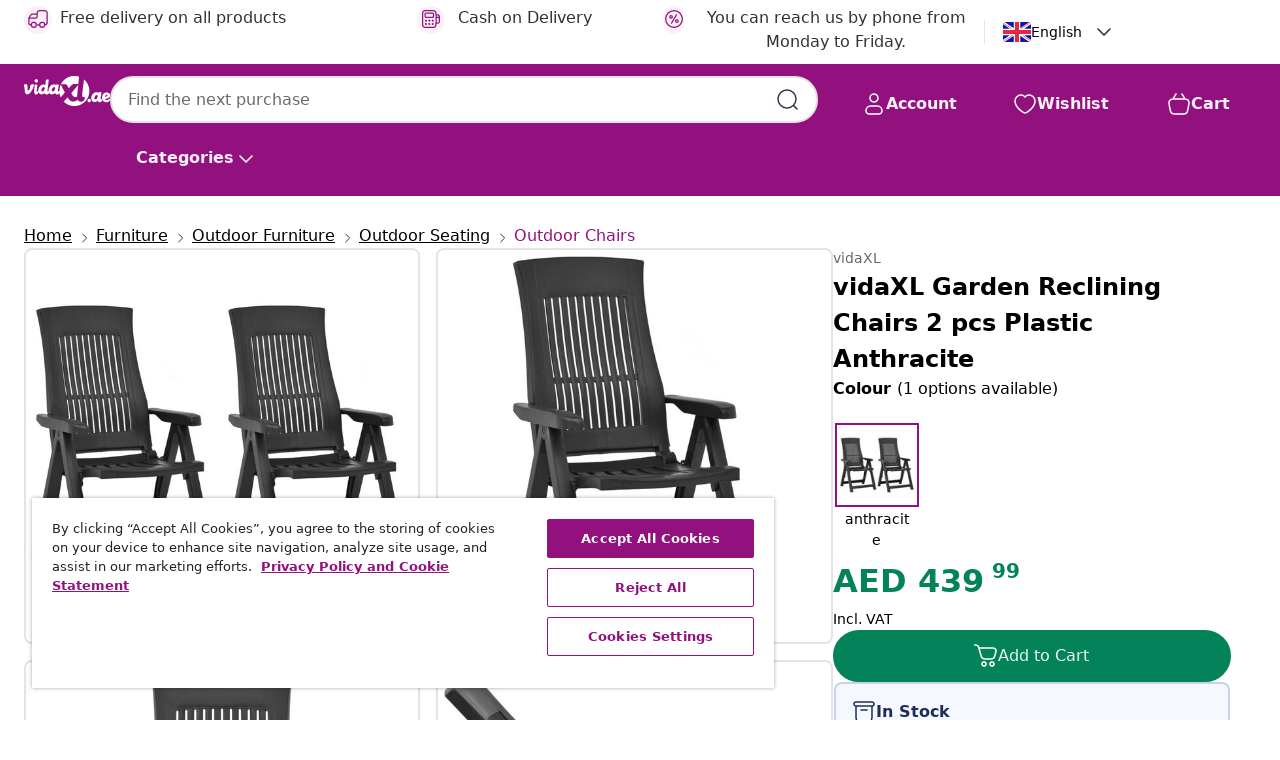

--- FILE ---
content_type: text/html;charset=UTF-8
request_url: https://en.vidaxl.ae/e/vidaxl-garden-reclining-chairs-2-pcs-plastic-anthracite/8719883859491.html
body_size: 41076
content:
 

 











 


 

























<!DOCTYPE html>
<html lang="en-ae" country="ae" dir="ltr">
<head>




<link rel="preload" href="/on/demandware.static/Sites-vidaxl-ae-Site/-/default/dw12605bad/fonts/vidaXLfontFE.woff" as="font" crossorigin />

<style>
    @font-face {
        font-family: vidaXLfont;
        src:  url("/on/demandware.static/Sites-vidaxl-ae-Site/-/default/dw12605bad/fonts/vidaXLfontFE.woff") format("woff");
        font-weight: 400;
        font-style: normal;
    }
</style>

<link rel="preload" href="/on/demandware.static/Sites-vidaxl-ae-Site/-/en_AE/dw3af8b550/images/vidaXL_logo.svg" as="image" />


    <link rel="preload" href="/on/demandware.static/Sites-vidaxl-ae-Site/-/en_AE/v1768920206069/css/global-modified.css" as="style" />
    <link rel="preload" href="/on/demandware.static/Sites-vidaxl-ae-Site/-/en_AE/v1768920206069/css/molecules.css" as="style" />



    <link rel="preload" href="//cdn.cookielaw.org/scripttemplates/otSDKStub.js" as="script" />

<!--[if gt IE 9]><!-->
<script>//common/scripts.isml</script>
<script defer type="text/javascript" src="/on/demandware.static/Sites-vidaxl-ae-Site/-/en_AE/v1768920206069/js/main.js"></script>

    
        <script defer type="text/javascript" src="/on/demandware.static/Sites-vidaxl-ae-Site/-/en_AE/v1768920206069/js/productDetail.js"
            
            >
        </script>
    


<!--<![endif]-->
<script>
    window.SitePreferences =  {"dataDogImageAddErrorEnable":true}
</script>


<meta charset=UTF-8>

<meta http-equiv="x-ua-compatible" content="ie=edge">

<meta name="viewport" content="width=device-width, initial-scale=1">


















    



    <link rel="alternate" hreflang="sl-SI" href="https://www.vidaxl.si/e/vidaxl-nastavljivi-vrtni-stoli-2-kosa-plastika-antracitne-barve/8719883859491.html" >
<link rel="alternate" hreflang="pt-PT" href="https://www.vidaxl.pt/e/vidaxl-cadeiras-de-jardim-reclinaveis-2-pcs-plastico-antracite/8719883859491.html" >
<link rel="alternate" hreflang="en-IE" href="https://www.vidaxl.ie/e/vidaxl-garden-reclining-chairs-2-pcs-plastic-anthracite/8719883859491.html" >
<link rel="alternate" hreflang="de-AT" href="https://www.vidaxl.at/e/vidaxl-gartenstuhle-verstellbar-2-stk-kunststoff-anthrazit/8719883859491.html" >
<link rel="alternate" hreflang="en-GB" href="https://www.vidaxl.co.uk/e/vidaxl-garden-reclining-chairs-2-pcs-plastic-anthracite/8719883859491.html" >
<link rel="alternate" hreflang="de-DE" href="https://www.vidaxl.de/e/vidaxl-gartenstuhle-verstellbar-2-stk-kunststoff-anthrazit/8719883859491.html" >
<link rel="alternate" hreflang="el-GR" href="https://www.vidaxl.gr/e/vidaxl-karekles-kipoy-2-tem-anthraki-plastikes/8719883859491.html" >
<link rel="alternate" hreflang="fr-FR" href="https://www.vidaxl.fr/e/vidaxl-chaises-inclinables-de-jardin-lot-de-2-plastique-anthracite/8719883859491.html" >
<link rel="alternate" hreflang="pl-PL" href="https://www.vidaxl.pl/e/vidaxl-rozkladane-krzesla-do-ogrodu-2-szt-plastikowe-antracytowe/8719883859491.html" >
<link rel="alternate" hreflang="de-CH" href="https://de.vidaxl.ch/e/vidaxl-gartenstuhle-verstellbar-2-stk-kunststoff-anthrazit/8719883859491.html" >
<link rel="alternate" hreflang="fr-CH" href="https://fr.vidaxl.ch/e/vidaxl-chaises-inclinables-de-jardin-lot-de-2-plastique-anthracite/8719883859491.html" >
<link rel="alternate" hreflang="sk-SK" href="https://www.vidaxl.sk/e/vidaxl-sklapacie-zahradne-stolicky-2-ks-plast-antracitove/8719883859491.html" >
<link rel="alternate" hreflang="bg-BG" href="https://www.vidaxl.bg/e/vidaxl-gradinski-naklonyaemi-stolove-2-br-plastmasa-antratsit/8719883859491.html" >
<link rel="alternate" hreflang="nl-NL" href="https://www.vidaxl.nl/e/vidaxl-tuinstoelen-2-st-verstelbaar-kunststof-antracietkleurig/8719883859491.html" >
<link rel="alternate" hreflang="uk-UA" href="https://uk.vidaxl.com.ua/e/vidaxl-садові-стільці-з-відкидною-спинкою-2-шт-мокко-пластик/8719883859491.html" >
<link rel="alternate" hreflang="nl-BE" href="https://nl.vidaxl.be/e/vidaxl-tuinstoelen-2-st-verstelbaar-kunststof-antracietkleurig/8719883859491.html" >
<link rel="alternate" hreflang="fr-BE" href="https://fr.vidaxl.be/e/vidaxl-chaises-inclinables-de-jardin-lot-de-2-plastique-anthracite/8719883859491.html" >
<link rel="alternate" hreflang="sv-SE" href="https://www.vidaxl.se/e/vidaxl-justerbara-tradgardsstolar-2-st-plast-antracit/8719883859491.html" >
<link rel="alternate" hreflang="cs-CZ" href="https://www.vidaxl.cz/e/vidaxl-zahradni-polohovaci-kresla-2-ks-plast-antracitova/8719883859491.html" >
<link rel="alternate" hreflang="da-DK" href="https://www.vidaxl.dk/e/vidaxl-havestole-2-stk-plastik-antracitgra/8719883859491.html" >
<link rel="alternate" hreflang="is-IS" href="https://is.vidaxl.is/e/vidaxl-hallanlegir-garstolar-2-stk-plast-brungrair/8719883859491.html" >
<link rel="alternate" hreflang="ro-RO" href="https://www.vidaxl.ro/e/vidaxl-scaune-de-gradina-rabatabile-2-buc-antracit-plastic/8719883859491.html" >
<link rel="alternate" hreflang="lv-LV" href="https://www.vidaxl.lv/e/vidaxl-atgazami-darza-kresli-2-gab-antracitpeleka-plastmasa/8719883859491.html" >
<link rel="alternate" hreflang="lt-LT" href="https://www.vidaxl.lt/e/vidaxl-atlosiamos-sodo-kedes-2vnt-antracito-spalvos-plastikas/8719883859491.html" >
<link rel="alternate" hreflang="nb-NO" href="https://www.vidaxl.no/e/vidaxl-hagelenestoler-2-stk-plast-antrasitt/8719883859491.html" >
<link rel="alternate" hreflang="fi-FI" href="https://www.vidaxl.fi/e/vidaxl-kallistettavat-puutarhatuolit-2-kpl-muovi-antrasiitti/8719883859491.html" >
<link rel="alternate" hreflang="it-IT" href="https://www.vidaxl.it/e/vidaxl-sedie-reclinabili-da-giardino-2-pz-in-plastica-antracite/8719883859491.html" >
<link rel="alternate" hreflang="es-ES" href="https://www.vidaxl.es/e/vidaxl-sillas-reclinables-de-jardin-2-unidades-de-plastico-antracita/8719883859491.html" >
<link rel="alternate" hreflang="et-EE" href="https://www.vidaxl.ee/e/vidaxl-allalastava-seljatoega-aiatoolid-2-tk-plast-antratsiithall/8719883859491.html" >
<link rel="alternate" hreflang="hr-HR" href="https://www.vidaxl.hr/e/vidaxl-nagibne-vrtne-stolice-2-kom-plasticne-antracit/8719883859491.html" >
<link rel="alternate" hreflang="hu-HU" href="https://www.vidaxl.hu/e/vidaxl-2-db-antracitszurke-muanyag-dontheto-kerti-szek/8719883859491.html" >
<link rel="alternate" hreflang="en-US" href="https://www.vidaxl.com/e/8719883859491.html" >
<link rel="alternate" hreflang="en-AE" href="https://en.vidaxl.ae/e/vidaxl-garden-reclining-chairs-2-pcs-plastic-anthracite/8719883859491.html" >
<link rel="alternate" hreflang="en-SA" href="https://en.vidaxl.sa.com/e/vidaxl-garden-reclining-chairs-2-pcs-plastic-anthracite/8719883859491.html" >
<link rel="alternate" hreflang="ja-JP" href="https://www.vidaxl.jp/e/vidaxl-2/8719883859491.html" >
<link rel="alternate" hreflang="ar-SA" href="https://www.vidaxl.sa.com/e/vidaxl-2/8719883859491.html" >
<link rel="alternate" hreflang="ar-AE" href="https://ar.vidaxl.ae/e/vidaxl-2/8719883859491.html" >


 
    
        
            <meta property="og:image" content="https://en.vidaxl.ae/on/demandware.static/-/Sites-vidaxl-catalog-master-sku/default/dwd1202caf/hi-res/436/4299/6368/6828/48765/image_1_48765.jpg">
        
    

    
        
            <meta property="og:image:width" content="1200px">
        
    

    
        
            <meta property="og:type" content="article">
        
    

    
        
            <meta property="og:title" content="vidaXL Garden Reclining Chairs 2 pcs Plastic Anthracite | vidaxl-ae">
        
    

    
        
            <meta property="og:image:height" content="1200px">
        
    

    
        
            
                
                <meta name="robots" content="index,follow">
            
        
        
    

    
        
            <meta property="og:url" content="https://en.vidaxl.ae/e/vidaxl-garden-reclining-chairs-2-pcs-plastic-anthracite/8719883859491.html">
        
    

    
        
            <meta property="og:description" content="Elevate the comfort of your outdoor area with this stylish garden chair set. They are ideal for chatting with family and friends or just enjoying the soothing sunbathing! The reclining chairs are made of durable plastic, which makes them weather resistant and easy to clean. The chair backrest is adjustable, so that you can always find the most comfortable positions. They are lightweight, which makes them easy to move around. When not in use, you can folded it up to save space. Delivery includes 2 chairs.">
        
    







        <title>vidaXL Garden Reclining Chairs 2 pcs Plastic Anthracite | vidaXL.ae</title>




    
        
    
       
        <meta name="description" content="vidaXL Garden Reclining Chairs 2 pcs Plastic Anthracite from vidaXL ► Free shipping on all products ✓ Great deals ✓ Live it up for less" />
    


    <meta name="keywords" content="garden chair, garden chairs, reclining chair, reclining chairs, outdoor chair, outdoor chairs, outdoor dining chair, outdoor dining chairs, folding chair, folding chairs, foldable chair, foldable chairs, bistro chair, bistro chairs, outdoor seating" />

 

<link rel="icon" type="image/png" href="/on/demandware.static/Sites-vidaxl-ae-Site/-/default/dwb408d4bd/images/favicons/favicon-196x196.png" sizes="196x196" />
<link rel="icon" type="image/png" href="/on/demandware.static/Sites-vidaxl-ae-Site/-/default/dwdb09da36/images/favicons/favicon-96x96.png" sizes="96x96" />
<link rel="icon" type="image/png" href="/on/demandware.static/Sites-vidaxl-ae-Site/-/default/dwbd770745/images/favicons/favicon-32x32.png" sizes="32x32" />
<link rel="icon" type="image/png" href="/on/demandware.static/Sites-vidaxl-ae-Site/-/default/dwd8b77439/images/favicons/favicon-16x16.png" sizes="16x16" />
<link rel="icon" type="image/png" href="/on/demandware.static/Sites-vidaxl-ae-Site/-/default/dwf2f441ab/images/favicons/favicon-128.png" sizes="128x128" />
<link rel="icon" type="image/png" href="/on/demandware.static/Sites-vidaxl-ae-Site/-/default/dw5db65b5c/images/favicons/favicon-48x48.png" sizes="48x48" />
<link rel="icon" type="image/png" href="/on/demandware.static/Sites-vidaxl-ae-Site/-/default/dwc06a1535/images/favicons/favicon-144x144.png" sizes="144x144" />
<link rel="icon" type="image/x-icon" href="/on/demandware.static/Sites-vidaxl-ae-Site/-/default/dw9d734a52/images/favicon.ico" />

<link rel="stylesheet" href="/on/demandware.static/Sites-vidaxl-ae-Site/-/en_AE/v1768920206069/css/global-modified.css" />


<link rel="stylesheet" href="/on/demandware.static/Sites-vidaxl-ae-Site/-/en_AE/v1768920206069/css/molecules.css" />


    
        <link rel="stylesheet" href="/on/demandware.static/Sites-vidaxl-ae-Site/-/en_AE/v1768920206069/css/product/detail.css" />
    

    
        <link rel="stylesheet" href="/on/demandware.static/Sites-vidaxl-ae-Site/-/en_AE/v1768920206069/css/energyLabel.css" />
    


<script type="application/ld+json">
    {
    "@context": "https://schema.org",
    "@type": "Organization",
    "brand": {"name": "vidaXL", "@type": "Thing"}
    }
</script>

<script id="fallback-images-script" data-use-alternative-product-images="ONLY_MISSING">
    function handleImageError(img) {
        const useAlternativeProductImages = document.querySelector('#fallback-images-script').dataset.useAlternativeProductImages;
        var dataDogPreference = SitePreferences.dataDogImageAddErrorEnable;
        img.onerror = ""; // prevent infinite loop
        if (dataDogPreference && window.DD_RUM) {
            // Report the error to Datadog RUM
            window.DD_RUM.onReady(function() {
            if (window.DD_RUM && typeof window.DD_RUM.addError === 'function') {
                console.log('Reporting image load error to Datadog RUM for image:', img.src);
                window.DD_RUM.addError(new Error('Main image load error:'+img.src), {
                    source: 'image',
                    handling: 'handled',
                    imgSrc: img.src,
                    alt: img.alt || ''
                });
            }
            });
         }
        if (useAlternativeProductImages === 'ONLY_MISSING' && img.dataset.alternativeImgSrc) {
            img.src = img.dataset.alternativeImgSrc;
            img.onerror = function () {
                img.src = img.dataset.errorSrc;
                if (dataDogPreference && window.DD_RUM) {               
                    // Report secondary error to Datadog RUM
                    window.DD_RUM.onReady(function() {
                        if (window.DD_RUM && typeof window.DD_RUM.addError === 'function') {
                            console.log('Reporting alternative image load error to Datadog RUM for image:', img.dataset.alternativeImgSrc);
                            window.DD_RUM.addError(new Error('Alternative image load error:' + img.dataset.alternativeImgSrc), {
                                handling: 'handled',
                                imgSrc: img.src,
                                alt: img.alt || ''
                            });
                        }
                    });
                }
            };
        } else if (img.dataset.sourceImg) {
            if (img.dataset.altImgSrc){
                img.src = img.dataset.altImgSrc;
                img.removeAttribute('srcset');
                img.onerror = function () {
                const fallbackTried = img.dataset.fallbackTried === "true";
                if (!fallbackTried) {
                    img.dataset.fallbackTried = "true";
                    img.src = img.dataset.errorSrc;
                    if (dataDogPreference && window.DD_RUM) {
                        // Report secondary error to Datadog RUM
                        window.DD_RUM.onReady(function() {
                            if (window.DD_RUM && typeof window.DD_RUM.addError === 'function') {
                                console.log('Reporting alternative image load error to Datadog RUM for image:', img.dataset.altImgSrc);
                                window.DD_RUM.addError(new Error('Alternative image load error:' + img.dataset.altImgSrc), {
                                    handling: 'handled',
                                    imgSrc: img.src,
                                    alt: img.alt || ''
                                    });
                                }
                        });
                    }
                    img.removeAttribute('srcset');
                    img.classList.add('unavailable-image-loaded');
                } else {
                    img.onerror = null; // stop the loop
                }
            };
            }
        } 
        else if (img.dataset.errorSrc) {
            img.src = img.dataset.errorSrc;
        }
    }

    function handleBackgroundImageError(imgElement) {
        const fallbackImage = imgElement.getAttribute('data-alternative-img-src');
        const errorImage = imgElement.getAttribute('data-error-src') || '/images/product-image-unavailable.svg';

        // Determine the final image to use for <img src>
        const finalImage = (fallbackImage && fallbackImage.trim() !== '') ? fallbackImage : errorImage;

        // Apply the fallback or error image to the <img>
        imgElement.src = finalImage;
    }

// Separate function that sets the background image
function applyOverlayBackground(imgElement, imageUrl) {
    if (imageUrl && imageUrl.trim() !== '' && imageUrl !== 'null') {
        const parentDiv = imgElement.closest('div');
        if (parentDiv) {
            parentDiv.style.backgroundImage = 'var(--overlay-gradient), url('+ imageUrl +')';
        }
    }
    imgElement.classList.add('invisible');
}

</script>





<!-- Consent Mode default settings -->
<script>
    var dataLayer = dataLayer || [];
    function gtag(){dataLayer.push(arguments);}

    gtag('consent', 'default', {
    'ad_storage': 'denied',
    'analytics_storage': 'denied',
    'functionality_storage': 'denied',
    'personalization_storage': 'denied',
    'security_storage': 'denied',
    'ad_user_data': 'denied',
    'ad_personalization': 'denied',
    'wait_for_update': 500
    });
</script>





<script>
    window.dataLayer = window.dataLayer || [];
</script>


    <script async src="https://536004373.collect.igodigital.com/collect.js"> </script>
    <script>
    var _etmc = [];
    _etmc.push(["setOrgId", 536004373]);
    </script>





    
        
                <!-- Google Tag Manager -->
                <script>(function(w,d,s,l,i){w[l]=w[l]||[];w[l].push({'gtm.start':
                        new Date().getTime(),event:'gtm.js'});var f=d.getElementsByTagName(s)[0],
                    j=d.createElement(s),dl=l!='dataLayer'?'&l='+l:'';j.async=true;j.src=
                    'https://www.googletagmanager.com/gtm.js?id='+i+dl;f.parentNode.insertBefore(j,f);
                })(window,document,'script','dataLayer','GTM-T53NPDD');</script>
                <!-- End Google Tag Manager -->
        
    

    
    



    <!-- OneTrust Cookies Consent Notice start for en.vidaxl.ae-->
    <script src="https://cdn.cookielaw.org/scripttemplates/otSDKStub.js" charset="UTF-8"
        data-domain-script="4f6c6e62-cd94-4e9f-990f-14165bbf827e" data-document-language="true" ></script>
    <script>
        function OptanonWrapper() { }
    </script>
    <!-- OneTrust Cookies Consent Notice end for en.vidaxl.ae-->



    <!-- Prefixbox Integration -->
<link rel="preconnect" href="https://integration.prefixbox.com/" />
<link rel="dns-prefetch" href="https://integration.prefixbox.com/" />
<link rel="preconnect" href="https://api.prefixbox.com/" />
<link rel="dns-prefetch" href="https://api.prefixbox.com/" />
<script>
    window.prefixboxAnalytics=window.prefixboxAnalytics||function(t,s,p,o){(window.pfbxQueue=window.pfbxQueue||[]).push({type:t,source:s,params:p,overrideObject:o});};
    window.prefixboxFunctions=window.prefixboxFunctions||{}; window.prefixboxCustomerFunctions=window.prefixboxCustomerFunctions||{};
</script>
<script
    id="prefixbox-integration-v2"
    async
    defer
    fetchpriority="high"
    type="text/javascript"
    src="https://integration.prefixbox.com/91424dbd-9b76-46f0-be76-13570d7e00a5"
> </script>
<!-- End Prefixbox Integration -->



<link rel="canonical" href="/e/vidaxl-garden-reclining-chairs-2-pcs-plastic-anthracite/8719883859491.html"/>


<script type="text/javascript">//<!--
/* <![CDATA[ (head-active_data.js) */
var dw = (window.dw || {});
dw.ac = {
    _analytics: null,
    _events: [],
    _category: "",
    _searchData: "",
    _anact: "",
    _anact_nohit_tag: "",
    _analytics_enabled: "true",
    _timeZone: "Europe/Moscow",
    _capture: function(configs) {
        if (Object.prototype.toString.call(configs) === "[object Array]") {
            configs.forEach(captureObject);
            return;
        }
        dw.ac._events.push(configs);
    },
	capture: function() { 
		dw.ac._capture(arguments);
		// send to CQ as well:
		if (window.CQuotient) {
			window.CQuotient.trackEventsFromAC(arguments);
		}
	},
    EV_PRD_SEARCHHIT: "searchhit",
    EV_PRD_DETAIL: "detail",
    EV_PRD_RECOMMENDATION: "recommendation",
    EV_PRD_SETPRODUCT: "setproduct",
    applyContext: function(context) {
        if (typeof context === "object" && context.hasOwnProperty("category")) {
        	dw.ac._category = context.category;
        }
        if (typeof context === "object" && context.hasOwnProperty("searchData")) {
        	dw.ac._searchData = context.searchData;
        }
    },
    setDWAnalytics: function(analytics) {
        dw.ac._analytics = analytics;
    },
    eventsIsEmpty: function() {
        return 0 == dw.ac._events.length;
    }
};
/* ]]> */
// -->
</script>
<script type="text/javascript">//<!--
/* <![CDATA[ (head-cquotient.js) */
var CQuotient = window.CQuotient = {};
CQuotient.clientId = 'bfns-vidaxl-ae';
CQuotient.realm = 'BFNS';
CQuotient.siteId = 'vidaxl-ae';
CQuotient.instanceType = 'prd';
CQuotient.locale = 'en_AE';
CQuotient.fbPixelId = '487947946062324';
CQuotient.activities = [];
CQuotient.cqcid='';
CQuotient.cquid='';
CQuotient.cqeid='';
CQuotient.cqlid='';
CQuotient.apiHost='api.cquotient.com';
/* Turn this on to test against Staging Einstein */
/* CQuotient.useTest= true; */
CQuotient.useTest = ('true' === 'false');
CQuotient.initFromCookies = function () {
	var ca = document.cookie.split(';');
	for(var i=0;i < ca.length;i++) {
	  var c = ca[i];
	  while (c.charAt(0)==' ') c = c.substring(1,c.length);
	  if (c.indexOf('cqcid=') == 0) {
		CQuotient.cqcid=c.substring('cqcid='.length,c.length);
	  } else if (c.indexOf('cquid=') == 0) {
		  var value = c.substring('cquid='.length,c.length);
		  if (value) {
		  	var split_value = value.split("|", 3);
		  	if (split_value.length > 0) {
			  CQuotient.cquid=split_value[0];
		  	}
		  	if (split_value.length > 1) {
			  CQuotient.cqeid=split_value[1];
		  	}
		  	if (split_value.length > 2) {
			  CQuotient.cqlid=split_value[2];
		  	}
		  }
	  }
	}
}
CQuotient.getCQCookieId = function () {
	if(window.CQuotient.cqcid == '')
		window.CQuotient.initFromCookies();
	return window.CQuotient.cqcid;
};
CQuotient.getCQUserId = function () {
	if(window.CQuotient.cquid == '')
		window.CQuotient.initFromCookies();
	return window.CQuotient.cquid;
};
CQuotient.getCQHashedEmail = function () {
	if(window.CQuotient.cqeid == '')
		window.CQuotient.initFromCookies();
	return window.CQuotient.cqeid;
};
CQuotient.getCQHashedLogin = function () {
	if(window.CQuotient.cqlid == '')
		window.CQuotient.initFromCookies();
	return window.CQuotient.cqlid;
};
CQuotient.trackEventsFromAC = function (/* Object or Array */ events) {
try {
	if (Object.prototype.toString.call(events) === "[object Array]") {
		events.forEach(_trackASingleCQEvent);
	} else {
		CQuotient._trackASingleCQEvent(events);
	}
} catch(err) {}
};
CQuotient._trackASingleCQEvent = function ( /* Object */ event) {
	if (event && event.id) {
		if (event.type === dw.ac.EV_PRD_DETAIL) {
			CQuotient.trackViewProduct( {id:'', alt_id: event.id, type: 'raw_sku'} );
		} // not handling the other dw.ac.* events currently
	}
};
CQuotient.trackViewProduct = function(/* Object */ cqParamData){
	var cq_params = {};
	cq_params.cookieId = CQuotient.getCQCookieId();
	cq_params.userId = CQuotient.getCQUserId();
	cq_params.emailId = CQuotient.getCQHashedEmail();
	cq_params.loginId = CQuotient.getCQHashedLogin();
	cq_params.product = cqParamData.product;
	cq_params.realm = cqParamData.realm;
	cq_params.siteId = cqParamData.siteId;
	cq_params.instanceType = cqParamData.instanceType;
	cq_params.locale = CQuotient.locale;
	
	if(CQuotient.sendActivity) {
		CQuotient.sendActivity(CQuotient.clientId, 'viewProduct', cq_params);
	} else {
		CQuotient.activities.push({activityType: 'viewProduct', parameters: cq_params});
	}
};
/* ]]> */
// -->
</script>


   <script type="application/ld+json">
        {"@context":"http://schema.org/","@type":"Product","name":"vidaXL Garden Reclining Chairs 2 pcs Plastic Anthracite","description":"<p>Elevate the comfort of your outdoor area with this stylish garden chair set. They are ideal for chatting with family and friends or just enjoying the soothing sunbathing!</p><p>The reclining chairs are made of durable plastic, which makes them weather resistant and easy to clean. The chair backrest is adjustable, so that you can always find the most comfortable positions. They are lightweight, which makes them easy to move around. When not in use, you can folded it up to save space.</p><p>Delivery includes 2 chairs.</p>","mpn":"8719883859491","sku":"8719883859491","brand":{"@type":"Thing","name":"vidaXL"},"image":["https://en.vidaxl.ae/dw/image/v2/BFNS_PRD/on/demandware.static/-/Sites-vidaxl-catalog-master-sku/default/dwd1202caf/hi-res/436/4299/6368/6828/48765/image_1_48765.jpg?sw=600","https://en.vidaxl.ae/dw/image/v2/BFNS_PRD/on/demandware.static/-/Sites-vidaxl-catalog-master-sku/default/dwdef52171/hi-res/436/4299/6368/6828/48765/image_2_48765.jpg?sw=600","https://en.vidaxl.ae/dw/image/v2/BFNS_PRD/on/demandware.static/-/Sites-vidaxl-catalog-master-sku/default/dw47477695/hi-res/436/4299/6368/6828/48765/image_3_48765.jpg?sw=600","https://en.vidaxl.ae/dw/image/v2/BFNS_PRD/on/demandware.static/-/Sites-vidaxl-catalog-master-sku/default/dwa235fa04/hi-res/436/4299/6368/6828/48765/image_4_48765.jpg?sw=600","https://en.vidaxl.ae/dw/image/v2/BFNS_PRD/on/demandware.static/-/Sites-vidaxl-catalog-master-sku/default/dwd9d99fc5/hi-res/436/4299/6368/6828/48765/image_5_48765.jpg?sw=600","https://en.vidaxl.ae/dw/image/v2/BFNS_PRD/on/demandware.static/-/Sites-vidaxl-catalog-master-sku/default/dw8097e8fd/hi-res/436/4299/6368/6828/48765/image_6_48765.jpg?sw=600","https://en.vidaxl.ae/dw/image/v2/BFNS_PRD/on/demandware.static/-/Sites-vidaxl-catalog-master-sku/default/dwe265fc6b/hi-res/436/4299/6368/6828/48765/image_7_48765.jpg?sw=600","https://en.vidaxl.ae/dw/image/v2/BFNS_PRD/on/demandware.static/-/Sites-vidaxl-catalog-master-sku/default/dw2b8a1ef6/hi-res/436/4299/6368/6828/48765/image_8_48765.jpg?sw=600","https://en.vidaxl.ae/dw/image/v2/BFNS_PRD/on/demandware.static/-/Sites-vidaxl-catalog-master-sku/default/dw051931e0/hi-res/436/4299/6368/6828/48765/image_9_48765.jpg?sw=600","https://en.vidaxl.ae/dw/image/v2/BFNS_PRD/on/demandware.static/-/Sites-vidaxl-catalog-master-sku/default/dw3fa5339c/hi-res/436/4299/6368/6828/48765/image_10_48765.jpg?sw=600"],"offers":{"url":{},"@type":"Offer","priceCurrency":"AED","price":"439.99","availability":"http://schema.org/InStock"}}
    </script>



</head>
<body>

    
        
    

    
    


<div
class="page "
data-action="Product-Show"
data-locale="en_AE"
data-querystring="pid=8719883859491"
>


























 

 











 


 



























<div
    class="d-none js-auth-data"
    data-authenticated="false"
    data-registered="false"
    data-dropshipper="null"
    data-isbusinessuser="false"
>
</div>




<div class="container usp-container d-flex flex-row js-usp-row">
    <div class="usp-header-row">
        
	
	<div class="content-asset"><!-- dwMarker="content" dwContentID="8d1ce502cdc295536b7778c4b8" -->
		<div class="usp slick-not-init" id="header-usp">
  <p class="usp-block" data-toggle="modal" data-target="#uspModal">
        <span class="usp-icons">
            <svg width="24" height="24" viewBox="0 0 24 24" fill="none"
                xmlns="http://www.w3.org/2000/svg">
                <path
                    d="M14.9999 7L8.99988 17M22 12C22 17.5228 17.5228 22 12 22C6.47715 22 2 17.5228 2 12C2 6.47715 6.47715 2 12 2C17.5228 2 22 6.47715 22 12ZM9.99988 9.5C9.99988 10.3284 9.32831 11 8.49988 11C7.67145 11 6.99988 10.3284 6.99988 9.5C6.99988 8.67157 7.67145 8 8.49988 8C9.32831 8 9.99988 8.67157 9.99988 9.5ZM16.9999 14.5C16.9999 15.3284 16.3283 16 15.4999 16C14.6715 16 13.9999 15.3284 13.9999 14.5C13.9999 13.6716 14.6715 13 15.4999 13C16.3283 13 16.9999 13.6716 16.9999 14.5Z"
                    stroke="var(--color-plum-500, #93117e)" stroke-width="1.5"
                    stroke-linecap="round"
                    stroke-linejoin="round" />
            </svg>
        </span>
        <span>Get discounts with vidaXL+</span>
    </p>
    <p class="usp-block" data-toggle="modal" data-target="#uspModal">
        <span class="usp-icons">
            <svg width="24" height="24" viewBox="0 0 24 24" fill="none"
                xmlns="http://www.w3.org/2000/svg">
                <path
                    d="M10 19H14M10 19C10 20.6569 8.65685 22 7 22C5.34315 22 4 20.6569 4 19M10 19C10 17.3431 8.65685 16 7 16C5.34315 16 4 17.3431 4 19M14 19C14 20.6569 15.3431 22 17 22C18.6569 22 20 20.6569 20 19M14 19C14 17.3431 15.3431 16 17 16C18.6569 16 20 17.3431 20 19M20 19V19C21.6569 19 23 17.6569 23 16V6.8C23 5.11984 23 4.27976 22.673 3.63803C22.3854 3.07354 21.9265 2.6146 21.362 2.32698C20.7202 2 19.8802 2 18.2 2H15.8C14.1198 2 13.2798 2 12.638 2.32698C12.0735 2.6146 11.6146 3.07354 11.327 3.63803C11 4.27976 11 5.11984 11 6.8V7.8C11 8.9201 11 9.48016 10.782 9.90798C10.5903 10.2843 10.2843 10.5903 9.90798 10.782C9.48016 11 8.92011 11 7.8 11H1.5M4 19V19C3.06812 19 2.60218 19 2.23463 18.8478C1.74458 18.6448 1.35523 18.2554 1.15224 17.7654C1 17.3978 1 16.9319 1 16V12.7727C1 12.1129 1 11.783 1.05245 11.4623C1.09902 11.1775 1.17626 10.8987 1.28282 10.6306C1.40284 10.3286 1.57257 10.0457 1.91205 9.47992L2.13566 9.10723C2.8155 7.97416 3.15542 7.40763 3.62342 6.99611C4.03758 6.63195 4.52256 6.35736 5.04791 6.18958C5.64157 6 6.30225 6 7.62362 6H11"
                    stroke="var(--color-plum-500, #93117e)" stroke-width="1.5"
                    stroke-linecap="round" stroke-linejoin="round" />
            </svg>
        </span>
        <span>Free delivery on all products</span>
    </p>
    <p class="usp-block" data-toggle="modal" data-target="#uspModal">
        <span class="usp-icons">
            <svg width="24" height="24" viewBox="0 0 24 24" fill="none"
                xmlns="http://www.w3.org/2000/svg">
                <path
                    d="M6.5 14C6.5 14.2761 6.27614 14.5 6 14.5C5.72386 14.5 5.5 14.2761 5.5 14M6.5 14C6.5 13.7239 6.27614 13.5 6 13.5C5.72386 13.5 5.5 13.7239 5.5 14M6.5 14H5.5M6.5 18C6.5 18.2761 6.27614 18.5 6 18.5C5.72386 18.5 5.5 18.2761 5.5 18M6.5 18C6.5 17.7239 6.27614 17.5 6 17.5C5.72386 17.5 5.5 17.7239 5.5 18M6.5 18H5.5M10.5 14C10.5 14.2761 10.2761 14.5 10 14.5C9.72386 14.5 9.5 14.2761 9.5 14M10.5 14C10.5 13.7239 10.2761 13.5 10 13.5C9.72386 13.5 9.5 13.7239 9.5 14M10.5 14H9.5M10.5 18C10.5 18.2761 10.2761 18.5 10 18.5C9.72386 18.5 9.5 18.2761 9.5 18M10.5 18C10.5 17.7239 10.2761 17.5 10 17.5C9.72386 17.5 9.5 17.7239 9.5 18M10.5 18H9.5M14.5 14C14.5 14.2761 14.2761 14.5 14 14.5C13.7239 14.5 13.5 14.2761 13.5 14M14.5 14C14.5 13.7239 14.2761 13.5 14 13.5C13.7239 13.5 13.5 13.7239 13.5 14M14.5 14H13.5M14.5 18C14.5 18.2761 14.2761 18.5 14 18.5C13.7239 18.5 13.5 18.2761 13.5 18M14.5 18C14.5 17.7239 14.2761 17.5 14 17.5C13.7239 17.5 13.5 17.7239 13.5 18M14.5 18H13.5M22 10H18M18 7H18.8C19.9201 7 20.4802 7 20.908 7.21799C21.2843 7.40973 21.5903 7.71569 21.782 8.09202C22 8.51984 22 9.07989 22 10.2V13.8C22 14.9201 22 15.4802 21.782 15.908C21.5903 16.2843 21.2843 16.5903 20.908 16.782C20.4802 17 19.9201 17 18.8 17H18M6.6 10H13.4C13.9601 10 14.2401 10 14.454 9.89101C14.6422 9.79513 14.7951 9.64215 14.891 9.45399C15 9.24008 15 8.96005 15 8.4V6.6C15 6.03995 15 5.75992 14.891 5.54601C14.7951 5.35785 14.6422 5.20487 14.454 5.10899C14.2401 5 13.9601 5 13.4 5H6.6C6.03995 5 5.75992 5 5.54601 5.10899C5.35785 5.20487 5.20487 5.35785 5.10899 5.54601C5 5.75992 5 6.03995 5 6.6V8.4C5 8.96005 5 9.24008 5.10899 9.45399C5.20487 9.64215 5.35785 9.79513 5.54601 9.89101C5.75992 10 6.03995 10 6.6 10ZM6.8 22H13.2C14.8802 22 15.7202 22 16.362 21.673C16.9265 21.3854 17.3854 20.9265 17.673 20.362C18 19.7202 18 18.8802 18 17.2V6.8C18 5.11984 18 4.27976 17.673 3.63803C17.3854 3.07354 16.9265 2.6146 16.362 2.32698C15.7202 2 14.8802 2 13.2 2H6.8C5.11984 2 4.27976 2 3.63803 2.32698C3.07354 2.6146 2.6146 3.07354 2.32698 3.63803C2 4.27976 2 5.11984 2 6.8V17.2C2 18.8802 2 19.7202 2.32698 20.362C2.6146 20.9265 3.07354 21.3854 3.63803 21.673C4.27976 22 5.11984 22 6.8 22Z"
                    stroke="var(--color-plum-500, #93117e)" stroke-width="1.5"
                    stroke-linecap="round"
                    stroke-linejoin="round" />
            </svg>
        </span>
        <span>Cash on Delivery</span>
    </p>
 <p class="usp-block" data-toggle="modal" data-target="#uspModal">
        <span class="usp-icons">
            <svg width="24" height="24" viewBox="0 0 24 24" fill="none"
                xmlns="http://www.w3.org/2000/svg">
                <path
                    d="M14.9999 7L8.99988 17M22 12C22 17.5228 17.5228 22 12 22C6.47715 22 2 17.5228 2 12C2 6.47715 6.47715 2 12 2C17.5228 2 22 6.47715 22 12ZM9.99988 9.5C9.99988 10.3284 9.32831 11 8.49988 11C7.67145 11 6.99988 10.3284 6.99988 9.5C6.99988 8.67157 7.67145 8 8.49988 8C9.32831 8 9.99988 8.67157 9.99988 9.5ZM16.9999 14.5C16.9999 15.3284 16.3283 16 15.4999 16C14.6715 16 13.9999 15.3284 13.9999 14.5C13.9999 13.6716 14.6715 13 15.4999 13C16.3283 13 16.9999 13.6716 16.9999 14.5Z"
                    stroke="var(--color-plum-500, #93117e)" stroke-width="1.5"
                    stroke-linecap="round"
                    stroke-linejoin="round" />
            </svg>
        </span>
        <span>You can reach us by phone from Monday to Friday.</span>
    </p>   
</div>
	</div> <!-- End content-asset -->



        <div class="modal fade p-0 custom-modal" id="uspModal" tabindex="-1" role="dialog" aria-labelledby="uspModal">
            <div class="modal-dialog" role="document">
                <div class="modal-content">
                    <div>
                        <div class="modal-header-usp">
                            <p class="modal-title-usp">Why choose vidaXL?
                                
<button 
    class="vbtn text-base btn-neutral transparent pill btn-semantic font-weight-semibold"
    type="button"
    
        data-dismiss="modal"
        
        
        
        
        
        
        aria-label="Close Menu"
        
        name="button"
        >

        

        
    
         
            
                <img class="" src="/on/demandware.static/Sites-vidaxl-ae-Site/-/default/dwac11c557/images/svg/common/cross.svg"
                    alt="Clear search keywords" width="24px"
                    height="24px">
            
        

        

        

        

    

    

</button>
                            </p>
                        </div>
                    </div>
                    <div class="usp-layout">
                        







<div class="templatePage" id="headerusp">
<div class="experience-region experience-main"><div class="experience-component experience-custom_layouts-headerUSP">

<div class="mobile-2r-2c">
    <div class="usp-row">
        <div class="region usp-section"><div class="experience-component experience-custom_assets-usp">
























 

 











 


 























<div class="modal-body-usp row">
    <div class="popup-usp">
        <div class="usp-main">
            <div class="usp-icon">
                <img src="/on/demandware.static/Sites-vidaxl-ae-Site/-/default/dw2722eabe/images/svg/usp/procent-circle.svg" alt="usp icon" width="100%" height="100%"/>
            </div>
            <div class="row-des">
                <p class="text-base font-weight-bold title">Get discounts with vidaXL+</p>
                <p class="description">Opt in with your account today and watch your vidaXL+ points grow. The more you shop, the bigger the discounts you can unlock!</p>
            </div>
        </div>
        
            

<a
class="btn-neutral outlined text-base font-weight-semibold vbtn text-base "

href="https://en.vidaxl.ae/loyalty-vidaXL.html"
target="_self"
tabindex="0"
title="button" role="button"
aria-label="button"






>




<span class="btn-text">Create an account</span>



</a>
        
    </div>
</div></div></div>
        <div class="region usp-section"><div class="experience-component experience-custom_assets-usp">
























 

 











 


 























<div class="modal-body-usp row">
    <div class="popup-usp">
        <div class="usp-main">
            <div class="usp-icon">
                <img src="/on/demandware.static/Sites-vidaxl-ae-Site/-/default/dwb8d6a768/images/svg/usp/truck.svg" alt="usp icon" width="100%" height="100%"/>
            </div>
            <div class="row-des">
                <p class="text-base font-weight-bold title">Free delivery on all products</p>
                <p class="description">Don&rsquo;t worry about delivery costs; get all products delivered to your home for free.</p>
            </div>
        </div>
        
    </div>
</div></div></div>
        <div class="region usp-section"><div class="experience-component experience-custom_assets-usp">
























 

 











 


 























<div class="modal-body-usp row">
    <div class="popup-usp">
        <div class="usp-main">
            <div class="usp-icon">
                <img src="/on/demandware.static/Sites-vidaxl-ae-Site/-/default/dw6ba87ef3/images/svg/usp/pos.svg" alt="usp icon" width="100%" height="100%"/>
            </div>
            <div class="row-des">
                <p class="text-base font-weight-bold title">Cash on Delivery</p>
                <p class="description">At vidaXL, you don&rsquo;t have to wait to buy your favourite product &ndash; get it now &amp; pay on delivery!</p>
            </div>
        </div>
        
    </div>
</div></div></div>
        <div class="region usp-section"><div class="experience-component experience-custom_assets-usp">
























 

 











 


 























<div class="modal-body-usp row">
    <div class="popup-usp">
        <div class="usp-main">
            <div class="usp-icon">
                <img src="/on/demandware.static/Sites-vidaxl-ae-Site/-/default/dw2722eabe/images/svg/usp/procent-circle.svg" alt="usp icon" width="100%" height="100%"/>
            </div>
            <div class="row-des">
                <p class="text-base font-weight-bold title">You can reach us by phone from Monday to Friday.</p>
                <p class="description">Opening times: 09:00-12:00 | 13:00-17:00
Phone number: +971 8000321197</p>
            </div>
        </div>
        
    </div>
</div></div></div>
    </div>
</div></div></div>
</div>




                    </div>
                </div>
            </div>
        </div>
    </div>
    <div class="search-tooltip d-none">
        <span class="tooltip">Please enter a search term</span>
    </div>
    
        <div class="divider"></div>
        <div class="country-selector-block display-none display-xl-block align-items-center justify-content-end">
            

    <div class="dropdown country-selector" data-url="/on/demandware.store/Sites-vidaxl-ae-Site/en_AE/Page-SetLocale" tabindex="0">
        <span class="btn dropdown-btn-toggle text-base transperent selected" id="dropdownCountrySelector"
            data-toggle="dropdown" aria-haspopup="true" aria-expanded="false">
            <img class="flag-icon"
                src="/on/demandware.static/Sites-vidaxl-ae-Site/-/default/dwbc924a66/images/svg/flags/Country=EN.svg"
                alt="AE flag" />
            English
            <button class="vbtn btn-base pill transparent btn-semantic" role="button" >
                <svg width="24" height="24" viewBox="0 0 24 24" fill="none" xmlns="http://www.w3.org/2000/svg">
                    <path d="M6 9L12 15L18 9" stroke="#2F384C" stroke-width="1.5" stroke-linecap="round"
                        stroke-linejoin="round" />
                </svg>
            </button>
        </span>
        <div class="dropdown-menu dropdown-country-selector" aria-labelledby="dropdownCountrySelector">
            <ul class="base-list list-container scrollcontainer">
                
                   <li class="font-weight-regular">
                        <a class="dropdown-item text-base list-content" href="#"
                            data-locale="ar_AE" data-currencyCode="AED">
                            <img class="flag-icon"
                                src="/on/demandware.static/Sites-vidaxl-ae-Site/-/default/dw7fed61e6/images/svg/flags/Country=AR.svg"
                                alt="AE flag" />
                            العربية
                        </a>
                    </li>
                
            </ul>
        </div>
    </div>

        </div>
    
</div>
<header id="header" class="bg-primary sticky-top js-navigation header-wrapper pdp">
    <div class="header-container container-max-width">
        <nav class="d-block">
            <div class="row js-nav-row bg-primary hide-search-desktop header-nav-row flex-nowrap d-xl-flex">
                <button class="vbtn btn-base js-navbar-toggler navbar-toggler d-desktop-none" type="button"
                    aria-controls="sg-navbar-collapse" aria-expanded="false" aria-label="Toggle navigation">
                    <div class="nav-toggle d-inline-block">
                        <div class="nav-navicon">
                            <img class="menu-icon" src="/on/demandware.static/Sites-vidaxl-ae-Site/-/default/dw707bd61a/images/svg/common/menu.svg"
                                alt=" menu" width="24" height="24">
                        </div>
                    </div>
                </button>
                <a id="logo" class="col justify-content-center align-content-center notranslate menu-logo"
                    href="/" title="vidaXL Home">
                    <img class="svg logo text-primary" src="/on/demandware.static/Sites-vidaxl-ae-Site/-/en_AE/dw3af8b550/images/vidaXL_logo.svg"
                        alt="vidaXL Home" width="100%" height="100%">

                    <img class="svg logo text-primary mobile-sticky-logo"
                        src="/on/demandware.static/Sites-vidaxl-ae-Site/-/default/dw8596f5bc/images/svg/common/vidaXL_logo_white.svg" alt="vidaXL Home" width="100%" height="100%">
                </a>
                <div
                    class="d-none d-desktop-none categories-button-block js-categories-button-block header-categorie-links">
                    
<button 
    class="vbtn text-base btn-base pill js-toggle-navigation js-bottom-menu-item font-weight-semibold"
    type="button"
    
        
        
        
        
        
        
        
        aria-label="Categories"
        
        name="button"
        >

        

        
    
        

        

        

        
            <span class="btn-text">Categories</span>
        

    

     
           
            
                <svg width="24" height="24" viewBox="0 0 24 24" fill="none" xmlns="http://www.w3.org/2000/svg">
                    <path d="M10 6L16 12L10 18" stroke-width="1.5" stroke-linecap="round" stroke-linejoin="round"/>
                </svg>
            
            
            
    

</button>
                </div>
                <div class="col px-0 d-none d-desktop-block">
                    






























 

 











 


 























<div class="site-search w-100 search-bar">
    <form role="search" action="/catalogsearch/result" method="get" name="simpleSearch" class="h-100">

        <div class="input-group search-input-container">
            <input class="search-field horizontal-shake-animation flex-fill text-input text-base fint-weight-regular"
    type="text"
    name="q"
    value=""
    enterkeyhint="search"
    placeholder="Find the next purchase"
    role="combobox"
    aria-describedby="search-assistive-text"
    aria-haspopup="listbox"
    maxlength="100"
    aria-owns="search-results"
    aria-expanded="false"
    aria-autocomplete="list"
    aria-activedescendant=""
    aria-controls="search-results"
    aria-label="Enter Keyword or Item No."
    autocomplete="off"
/>

            
<button 
    class="vbtn text-base btn-semantic d-none reset-button horizontal-shake-animation pill btn-base outlined"
    type="button"
    
        
        
        
        
        
        
        
        aria-label="Clear search keywords"
        
        name="button"
        >

        

        
    
         
            
                <img class="" src="/on/demandware.static/Sites-vidaxl-ae-Site/-/default/dwac11c557/images/svg/common/cross.svg"
                    alt="Clear search keywords" width="24px"
                    height="24px">
            
        

        

        

        

    

    

</button>
            
<button 
    class="vbtn text-base btn-semantic search-button horizontal-shake-animation pill btn-base outlined"
    type="button"
    
        
        
        
        
        
        
        
        aria-label="Submit search keywords"
        
        name="search-button"
        >

        

        
    
         
            
                <img class="" src="/on/demandware.static/Sites-vidaxl-ae-Site/-/default/dw58f42cc3/images/svg/common/search.svg"
                    alt="Search Icon" width="24px"
                    height="24px">
            
        

        

        

        

    

    

</button>

            <div class="suggestions-wrapper w-100 mt-1"
                data-url="/on/demandware.store/Sites-vidaxl-ae-Site/en_AE/SearchServices-GetSuggestions?q=">
                
























 

 











 


 






















<div class="flex-column suggestions presearch-suggestions border-0 shadow-lg" style="display: none">
    <div class="recentsearchDisplay">
        <div class="font-weight-bold text-sm search-sug-header">Your Recent Searches </div>
        <div class="recentSearchesShow" id="recentSearchesShowID" data-no-recent-search-message="No recent searches available"></div>
    </div>

    

    

    
    <p class="text-sm font-weight-bold search-sug-header popularsearchDisplay">Popular Searches</p>
    <div class="flex-row attribute-chips chip-items">
       
            <div class="chip-item-container">
                

<a
class="btn-tab horizontal attribute-chip chip-item text-base font-weight-regular vbtn text-base "

href="/catalogsearch/result?q=bench"
target="_self"
tabindex="0"
title="bench" role="button"
aria-label="bench"






>




<span class="btn-text">bench</span>



</a>
            </div>
        
            <div class="chip-item-container">
                

<a
class="btn-tab horizontal attribute-chip chip-item text-base font-weight-regular vbtn text-base "

href="/catalogsearch/result?q=sofa%20bed"
target="_self"
tabindex="0"
title="sofa bed" role="button"
aria-label="sofa bed"






>




<span class="btn-text">sofa bed</span>



</a>
            </div>
        
            <div class="chip-item-container">
                

<a
class="btn-tab horizontal attribute-chip chip-item text-base font-weight-regular vbtn text-base "

href="/catalogsearch/result?q=coffee%20table"
target="_self"
tabindex="0"
title="coffee table" role="button"
aria-label="coffee table"






>




<span class="btn-text">coffee table</span>



</a>
            </div>
        
            <div class="chip-item-container">
                

<a
class="btn-tab horizontal attribute-chip chip-item text-base font-weight-regular vbtn text-base "

href="/catalogsearch/result?q=cabinet"
target="_self"
tabindex="0"
title="cabinet" role="button"
aria-label="cabinet"






>




<span class="btn-text">cabinet</span>



</a>
            </div>
        
            <div class="chip-item-container">
                

<a
class="btn-tab horizontal attribute-chip chip-item text-base font-weight-regular vbtn text-base "

href="/catalogsearch/result?q=console"
target="_self"
tabindex="0"
title="console" role="button"
aria-label="console"






>




<span class="btn-text">console</span>



</a>
            </div>
        
            <div class="chip-item-container">
                

<a
class="btn-tab horizontal attribute-chip chip-item text-base font-weight-regular vbtn text-base "

href="/catalogsearch/result?q=outdoor%20storage"
target="_self"
tabindex="0"
title="outdoor storage" role="button"
aria-label="outdoor storage"






>




<span class="btn-text">outdoor storage</span>



</a>
            </div>
        
            <div class="chip-item-container">
                

<a
class="btn-tab horizontal attribute-chip chip-item text-base font-weight-regular vbtn text-base "

href="/catalogsearch/result?q=adirondack"
target="_self"
tabindex="0"
title="adirondack" role="button"
aria-label="adirondack"






>




<span class="btn-text">adirondack</span>



</a>
            </div>
        
            <div class="chip-item-container">
                

<a
class="btn-tab horizontal attribute-chip chip-item text-base font-weight-regular vbtn text-base "

href="/catalogsearch/result?q=bar%20chair"
target="_self"
tabindex="0"
title="bar chair" role="button"
aria-label="bar chair"






>




<span class="btn-text">bar chair</span>



</a>
            </div>
        
            <div class="chip-item-container">
                

<a
class="btn-tab horizontal attribute-chip chip-item text-base font-weight-regular vbtn text-base "

href="/catalogsearch/result?q=outdoor%20table"
target="_self"
tabindex="0"
title="outdoor table" role="button"
aria-label="outdoor table"






>




<span class="btn-text">outdoor table</span>



</a>
            </div>
        
            <div class="chip-item-container">
                

<a
class="btn-tab horizontal attribute-chip chip-item text-base font-weight-regular vbtn text-base "

href="/catalogsearch/result?q=storage"
target="_self"
tabindex="0"
title="storage" role="button"
aria-label="storage"






>




<span class="btn-text">storage</span>



</a>
            </div>
        
    </div>
    
</div>
            </div>
        </div>
        <input type="hidden" id="searchUrl" value="/catalogsearch/result" />
    </form>
</div>
                    <div class="row js-search-bottom-menu">
                        <div class="col d-flex">
                            <div class="header-categorie-links">
                                
<button 
    class="vbtn text-base btn-base pill js-toggle-navigation js-bottom-menu-item font-weight-semibold ${isServerError ? 'd-none' : ''}"
    type="button"
    
        
        
        
        
        
        
        
        aria-label="Categories"
        
        name="button"
        >

        

        
    
        

        

        

        
            <span class="btn-text">Categories</span>
        

    

     
           
            
                <svg width="24" height="24" viewBox="0 0 24 24" fill="none" xmlns="http://www.w3.org/2000/svg">
                    <path d="M10 6L16 12L10 18" stroke-width="1.5" stroke-linecap="round" stroke-linejoin="round"/>
                </svg>
            
            
            
    

</button>

                                <!-- Placeholder -->
                            </div>
                                
























 

 











 


 






















                           
                        </div>
                        
                    </div>
                </div>
                <div class="ml-auto header-search d-flex">
                    <div
                        class="d-flex d-desktop-none header-icon toggle-search-button cursor-pointer js-mobile-sticky-search">
                        
<button 
    class="vbtn text-base vbtn text-base btn-base pill font-weight-semibold"
    type="button"
    
        
        
        
        
        
        
        
        aria-label="Submit search keywords"
        
        name="button"
        >

        

        
    
         
            
                <img class="" src="/on/demandware.static/Sites-vidaxl-ae-Site/-/default/dw68272e8d/images/svg/common/search-icon-white.svg"
                    alt="Search Icon" width="24px"
                    height="24px">
            
        

        

        

        

    

    

</button>
                    </div>
                    



























 

 











 


 






















<div class="d-flex my-account-button js-my-account js-flyout-toggle" data-user="{&quot;email&quot;:null,&quot;id&quot;:&quot;abEPSotTQWD2bGZF5F511ZoYgd&quot;,&quot;subscriptionStatus&quot;:&quot;unsubscribed&quot;}">
    <div class="flyout-wrapper my-account-flyout">
        <div class="flyout w-100 shadow-lg full-width-mobile">
    <span class="flyout-close js-flyout-close">
        <img class="close-icon" src="/on/demandware.static/Sites-vidaxl-ae-Site/-/default/dwac11c557/images/svg/common/cross.svg" alt="account-flyout-close" width="100%" height="100%" >
    </span>
    
    <ul class="base-list d-flex flex-column" role="listbox">
        <li class="d-flex text-sm font-weight-regular">
            <a href="/on/demandware.store/Sites-vidaxl-ae-Site/en_AE/Account-Overview" class="w-100 list-content">
                <div class="list-front">
                    <span>Account Overview</span>
                </div>
            </a>
        </li>

         
            <li class="d-flex text-sm font-weight-regular">
                <a href="/account/orders" class="w-100 list-content">
                    <div class="list-front">
                        <span>My Orders</span>
                    </div>
                </a>
            </li>
        

        <li class="d-flex text-sm font-weight-regular">
            <a href="/account/details" class="w-100 list-content">
                <div class="list-front">
                    <span>Account details</span>
                </div>
            </a>
        </li>

        <li class="d-flex text-sm font-weight-regular logout-link">
            <a href="/on/demandware.store/Sites-vidaxl-ae-Site/en_AE/Login-Logout" class="w-100 js-logout-button list-content">
                <div class="list-front">
                    <span>Logout</span>
                </div>
            </a>
        </li>
    </ul>

    <span class="flyout-drag-to-close">
        <span class="point"></span>
        <span class="point"></span>
        <span class="point"></span>
    </span>
</div>
    </div>
    <div class="d-flex header-icon bg-transparent text-base js-wrapper-toggler account-button order-notification with-animation js-account-button-notification  " data-login-get-url="https://en.vidaxl.ae/account/login">
        
<button 
    class="vbtn text-base btn-base pill js-account-but-icon font-weight-semibold"
    type="button"
    
        
        
        
        
        
        
        
        aria-label="Account"
        
        name="button"
        >

        

        
    
         
            
                <img class="" src="/on/demandware.static/Sites-vidaxl-ae-Site/-/default/dw513295e7/images/svg/common/user.svg"
                    alt="Account Icon" width="24px"
                    height="24px">
            
        

        

        

        
            <span class="btn-text">Account</span>
        

    

    

</button>
    </div>
</div>
<div class="sfmcAbandonedBrowse" data-pid="false" ></div>
<div class="sfmcEinsteinRecommendation" data-pid="false" ></div>

                    
























 

 











 


 

























<div class="d-flex wishlist-btn-wrapper">
    <div class="wishlist-btn-header header-icon bg-transparent d-flex text-decoration-none">
        

<a
class="btn-base pill font-weight-semibold vbtn text-base "

href="/account/wishlist"
target="_self"
tabindex="0"
title="Wishlist" role="button"
aria-label="Wishlist"






>



<img src="/on/demandware.static/Sites-vidaxl-ae-Site/-/default/dwf129bafc/images/svg/common/heart.svg" alt="Wishlist Icon" width="24px" height="24px"/>




<span class="btn-text">Wishlist</span>



</a> 
        <span class="wishlist-count js-wishlist-count text-sm font-weight-regular ">0.0</span>
    </div>
</div>
                    <div class="minicart d-flex js-header-cart" data-action-url="/on/demandware.store/Sites-vidaxl-ae-Site/en_AE/Cart-MiniCartShow">
                        
























 

 











 


 























<div class="minicart-total bg-transparent header-icon">
    
        <div class="flyout-wrapper empty-cart-flyout-wrapper">
            <div class="minicart-flyout w-100 shadow-lg full-width-mobile">
    <span class="flyout-close js-flyout-close">
         <img class="close-icon" src="/on/demandware.static/Sites-vidaxl-ae-Site/-/default/dwac11c557/images/svg/common/cross.svg" alt="empty-cart-close" width="100%" height="100%">
    </span>

    <div class="flyout-section px-0 mb-0 d-flex flex-column text-center" role="listbox">
        <p class="text-md font-weight-bold empty-cart-title">Your shopping cart is empty </p>
        <div class="font-weight-regular text-base">Let's get some products in here!</div>
        <div class="empty-cart-image"> 
             <img class="empty-cart-icon lazyload aspect-ratio-3x2" src="/on/demandware.static/Sites-vidaxl-ae-Site/-/default/dwc301fa4c/images/svg/common/emptycart-icon.svg" alt="empty-cart" width="100%" height="100%">
        </div>
    </div>


    <span class="flyout-drag-to-close">
        <span class="point"></span>
        <span class="point"></span>
        <span class="point"></span>
    </span>
</div>
        </div>
    

    

<a
class="btn-base pill minicart-link font-weight-semibold vbtn text-base empty-cart"

href="https://en.vidaxl.ae/cart"
target="_self"
tabindex="0"
title="Cart" role="button"
aria-label="Cart"






>



<img src="/on/demandware.static/Sites-vidaxl-ae-Site/-/default/dw63f2c198/images/svg/common/shopping-basket.svg" alt="Cart Icon" width="24px" height="24px"/>




<span class="btn-text">Cart</span>



</a> 
    <span class="minicart-quantity text-sm font-weight-regular  d-none">
        0
    </span>
</div>
<div class="popover popover-bottom"></div>
                    </div>
                    
<div class="cart-notification-modal" id="basketNotification" role="dialog"
    aria-labelledby="basketNotification">
    <div class="minicart-flyout shadow-lg full-width-mobile notification-flyout js-notification-flyout popup">
        <div class="flyout-section mb-0 d-flex flex-column add-all-to-cart-modal">
            <div class="empty-cart-image">
                <img class="empty-cart-icon lazyload aspect-ratio-3x2"
                    src="/on/demandware.static/Sites-vidaxl-ae-Site/-/default/dw8ad4de45/images/svg/common/empty-state-wishlist-illustration.svg"
                    alt="empty-cart" width="100%" height="100%">
                <span class="notification-flyout-close js-flyout-close">
                    
<button 
    class="vbtn text-base close-icon js-wishlist-close-icon"
    type="button"
    
        
        
        
        
        
        
        
        aria-label="null"
        
        name="button"
        >

        

        
    
         
            
                <img class="" src="/on/demandware.static/Sites-vidaxl-ae-Site/-/default/dwac11c557/images/svg/common/cross.svg"
                    alt="null" width="auto"
                    height="auto">
            
        

        

        

        

    

    

</button>
                </span>
            </div>
            <div class="js-notification-message text-md font-weight-bold empty-cart-title" data-product-msg="Product added to cart"></div>
            
            

<a
class="vbtn-success pill go-to-cart-btn font-weight-semibold vbtn text-base "

href="/cart"
target="_self"
tabindex="-1"
title="Button" role="button"
aria-label="Button"






>




<span class="btn-text">Go to cart</span>



</a>
        </div>
    </div>
</div>


























 

 











 


 
























<div class="snackbar popup addtocart-error-notification error ">
	<div class="snackbar-header">
		<span class="snackbar-icon"><img class="null" src="/on/demandware.static/Sites-vidaxl-ae-Site/-/default/dwd7cd65d8/images/svg/common/alert-triangle-white.svg" alt="null"
				width="null" height="null"/></span>
		
<button 
    class="vbtn text-base pill btn-semantic selected snackbar-icon close-button undo js-snakbar-dismiss-btn"
    type="button"
    
        
        
        
        
        
        
        
        aria-label="null"
        
        name="button"
        >

        

        
    
         
            
                <img class="" src="/on/demandware.static/Sites-vidaxl-ae-Site/-/default/dw1dbf761a/images/svg/common/cross-white-icon.svg"
                    alt="null" width="auto"
                    height="auto">
            
        

        

        

        

    

    

</button>
	</div>
	<div class="snackbar-content">
		<p class="text-md font-weight-bold snackbar-text"></p>
	</div>
	

	

	<div class="snackbar-actions">
		
	</div>
</div>
                </div>
            </div>

            <div class="row header-mobile-search  ">
                <div class="d-desktop-none search-mobile">
                    <div class="js-back-row d-none">
                        <div class="js-back-button">
                            
<button 
    class="vbtn text-base btn-base btn-semantic mobile-search-back-btn font-weight-semibold"
    type="button"
    
        
        
        
        
        
        
        
        aria-label="Button"
        
        name="button"
        >

        

        
    
        

        

        

        

    

     
           
            
                <svg width="24" height="24" viewBox="0 0 24 24" fill="none" xmlns="http://www.w3.org/2000/svg">
                    <path d="M10 6L16 12L10 18" stroke-width="1.5" stroke-linecap="round" stroke-linejoin="round"/>
                </svg>
            
            
            
    

</button>
                        </div>
                    </div>
                    






























 

 











 


 























<div class="site-search w-100 search-bar">
    <form role="search" action="/catalogsearch/result" method="get" name="simpleSearch" class="h-100">

        <div class="input-group search-input-container">
            <input class="search-field horizontal-shake-animation flex-fill text-input text-base fint-weight-regular"
    type="text"
    name="q"
    value=""
    enterkeyhint="search"
    placeholder="Find the next purchase"
    role="combobox"
    aria-describedby="search-assistive-text"
    aria-haspopup="listbox"
    maxlength="100"
    aria-owns="search-results"
    aria-expanded="false"
    aria-autocomplete="list"
    aria-activedescendant=""
    aria-controls="search-results"
    aria-label="Enter Keyword or Item No."
    autocomplete="off"
/>

            
<button 
    class="vbtn text-base btn-semantic d-none reset-button horizontal-shake-animation pill btn-base outlined"
    type="button"
    
        
        
        
        
        
        
        
        aria-label="Clear search keywords"
        
        name="button"
        >

        

        
    
         
            
                <img class="" src="/on/demandware.static/Sites-vidaxl-ae-Site/-/default/dwac11c557/images/svg/common/cross.svg"
                    alt="Clear search keywords" width="24px"
                    height="24px">
            
        

        

        

        

    

    

</button>
            
<button 
    class="vbtn text-base btn-semantic search-button horizontal-shake-animation pill btn-base outlined"
    type="button"
    
        
        
        
        
        
        
        
        aria-label="Submit search keywords"
        
        name="search-button"
        >

        

        
    
         
            
                <img class="" src="/on/demandware.static/Sites-vidaxl-ae-Site/-/default/dw58f42cc3/images/svg/common/search.svg"
                    alt="Search Icon" width="24px"
                    height="24px">
            
        

        

        

        

    

    

</button>

            <div class="suggestions-wrapper w-100 mt-1"
                data-url="/on/demandware.store/Sites-vidaxl-ae-Site/en_AE/SearchServices-GetSuggestions?q=">
                
























 

 











 


 






















<div class="flex-column suggestions presearch-suggestions border-0 shadow-lg" style="display: none">
    <div class="recentsearchDisplay">
        <div class="font-weight-bold text-sm search-sug-header">Your Recent Searches </div>
        <div class="recentSearchesShow" id="recentSearchesShowID" data-no-recent-search-message="No recent searches available"></div>
    </div>

    

    

    
    <p class="text-sm font-weight-bold search-sug-header popularsearchDisplay">Popular Searches</p>
    <div class="flex-row attribute-chips chip-items">
       
            <div class="chip-item-container">
                

<a
class="btn-tab horizontal attribute-chip chip-item text-base font-weight-regular vbtn text-base "

href="/catalogsearch/result?q=bench"
target="_self"
tabindex="0"
title="bench" role="button"
aria-label="bench"






>




<span class="btn-text">bench</span>



</a>
            </div>
        
            <div class="chip-item-container">
                

<a
class="btn-tab horizontal attribute-chip chip-item text-base font-weight-regular vbtn text-base "

href="/catalogsearch/result?q=sofa%20bed"
target="_self"
tabindex="0"
title="sofa bed" role="button"
aria-label="sofa bed"






>




<span class="btn-text">sofa bed</span>



</a>
            </div>
        
            <div class="chip-item-container">
                

<a
class="btn-tab horizontal attribute-chip chip-item text-base font-weight-regular vbtn text-base "

href="/catalogsearch/result?q=coffee%20table"
target="_self"
tabindex="0"
title="coffee table" role="button"
aria-label="coffee table"






>




<span class="btn-text">coffee table</span>



</a>
            </div>
        
            <div class="chip-item-container">
                

<a
class="btn-tab horizontal attribute-chip chip-item text-base font-weight-regular vbtn text-base "

href="/catalogsearch/result?q=cabinet"
target="_self"
tabindex="0"
title="cabinet" role="button"
aria-label="cabinet"






>




<span class="btn-text">cabinet</span>



</a>
            </div>
        
            <div class="chip-item-container">
                

<a
class="btn-tab horizontal attribute-chip chip-item text-base font-weight-regular vbtn text-base "

href="/catalogsearch/result?q=console"
target="_self"
tabindex="0"
title="console" role="button"
aria-label="console"






>




<span class="btn-text">console</span>



</a>
            </div>
        
            <div class="chip-item-container">
                

<a
class="btn-tab horizontal attribute-chip chip-item text-base font-weight-regular vbtn text-base "

href="/catalogsearch/result?q=outdoor%20storage"
target="_self"
tabindex="0"
title="outdoor storage" role="button"
aria-label="outdoor storage"






>




<span class="btn-text">outdoor storage</span>



</a>
            </div>
        
            <div class="chip-item-container">
                

<a
class="btn-tab horizontal attribute-chip chip-item text-base font-weight-regular vbtn text-base "

href="/catalogsearch/result?q=adirondack"
target="_self"
tabindex="0"
title="adirondack" role="button"
aria-label="adirondack"






>




<span class="btn-text">adirondack</span>



</a>
            </div>
        
            <div class="chip-item-container">
                

<a
class="btn-tab horizontal attribute-chip chip-item text-base font-weight-regular vbtn text-base "

href="/catalogsearch/result?q=bar%20chair"
target="_self"
tabindex="0"
title="bar chair" role="button"
aria-label="bar chair"






>




<span class="btn-text">bar chair</span>



</a>
            </div>
        
            <div class="chip-item-container">
                

<a
class="btn-tab horizontal attribute-chip chip-item text-base font-weight-regular vbtn text-base "

href="/catalogsearch/result?q=outdoor%20table"
target="_self"
tabindex="0"
title="outdoor table" role="button"
aria-label="outdoor table"






>




<span class="btn-text">outdoor table</span>



</a>
            </div>
        
            <div class="chip-item-container">
                

<a
class="btn-tab horizontal attribute-chip chip-item text-base font-weight-regular vbtn text-base "

href="/catalogsearch/result?q=storage"
target="_self"
tabindex="0"
title="storage" role="button"
aria-label="storage"






>




<span class="btn-text">storage</span>



</a>
            </div>
        
    </div>
    
</div>
            </div>
        </div>
        <input type="hidden" id="searchUrl" value="/catalogsearch/result" />
    </form>
</div>
                </div>
                
            </div>
        </nav>
        <div class="main-menu navbar-toggleable-lg menu-toggleable-left" id="sg-navbar-collapse">
            

























 

 











 


 





























<nav class="navbar navbar-expand-xl bg-inverse d-desktop-none">
    <div class="close-menu close-cat d-xl-none d-flex bg-white border-0">
        <img class="svg col-auto notranslate logo pl-0 text-primary cat-nav-logo"
            src="/on/demandware.static/Sites-vidaxl-ae-Site/-/en_AE/dw3af8b550/images/vidaXL_logo.svg" alt="vidaXL Home">
        <div class="js-close-button">
            
<button 
    class="vbtn text-base btn-neutral transparent pill btn-semantic"
    type="button"
    
        
        
        
        
        
        
        
        aria-label="Close Menu"
        
        name="button"
        >

        

        
    
         
            
                <img class="" src="/on/demandware.static/Sites-vidaxl-ae-Site/-/default/dwac11c557/images/svg/common/cross.svg"
                    alt="Clear search keywords" width="24px"
                    height="24px">
            
        

        

        

        

    

    

</button>
        </div>
    </div>

    <div class="menu-group" role="navigation">
        <ul class="nav navbar-nav accordion accordion-navigation" id="accordionNavigation" role="menu">
            
            <li class="navitem">
                <span class="js-openlevel">
                    
<button 
    class="vbtn text-base btn-neutral transparent"
    type="button"
    
        
        
        
        
        
        
        
        aria-label="Categories"
        
        name="button"
        >

        

        
    
        

        

        

        
            <span class="btn-text">Categories</span>
        

    

     
           
            
                <svg width="24" height="24" viewBox="0 0 24 24" fill="none" xmlns="http://www.w3.org/2000/svg">
                    <path d="M10 6L16 12L10 18" stroke-width="1.5" stroke-linecap="round" stroke-linejoin="round"/>
                </svg>
            
            
            
    

</button>
                </span>
                <ul class="pushnav">
                    <div class="close-menu close-cat d-xl-none d-flex pt-3 bg-white border-0">
    <img class="svg col-auto notranslate logo cat-nav-logo pl-0 text-primary" src="/on/demandware.static/Sites-vidaxl-ae-Site/-/en_AE/dw3af8b550/images/vidaXL_logo.svg"
        alt="vidaXL Home">
    <div class="js-close-button">
        
<button 
    class="vbtn text-base btn-neutral transparent pill btn-semantic"
    type="button"
    
        
        
        
        
        
        
        
        aria-label="Close Menu"
        
        name="button"
        >

        

        
    
         
            
                <img class="" src="/on/demandware.static/Sites-vidaxl-ae-Site/-/default/dwac11c557/images/svg/common/cross.svg"
                    alt="Clear search keywords" width="24px"
                    height="24px">
            
        

        

        

        

    

    

</button>
    </div>
</div>
<li class="js-back">
    <span class="cursor-pointer">
        


    <a href="#" property="null" typeof="null" class="hyperlink-btn  hyperlink-black back-nav"
    
    
    >
        <span class="trail-icon-left">
            <svg width="24" height="24" viewBox="0 0 24 24" fill="none" xmlns="http://www.w3.org/2000/svg">
                <path d="M14 6L8 12L14 18" stroke-width="1.5" stroke-linecap="round" stroke-linejoin="round"/>
            </svg> 
        </span>
        <span property="null" class="hyperlink-content">Back to menu</span>
    </a>
    
    </span>
</li>
<hr class="h-divider" />
                    
                        <div class="category-menulist">
    
        
            
                <li data-toggle="collapse" data-target=".collapse-436"
                    aria-controls="collapse-436">
                    <span class="cursor-pointer">
                        
<button 
    class="vbtn text-base btn-tab"
    type="button"
    
        
        
        
        
        
        
        
        aria-label="Furniture"
        
        name="button"
        >

        

        
    
         
            
                <img class="" src="/on/demandware.static/Sites-vidaxl-ae-Site/-/default/dw961dc906/images/svg/category/category_436.svg"
                    alt="category_436" width="24"
                    height="24">
            
        

        

        

        
            <span class="btn-text">Furniture</span>
        

    

     
           
            
                <svg width="24" height="24" viewBox="0 0 24 24" fill="none" xmlns="http://www.w3.org/2000/svg">
                    <path d="M10 6L16 12L10 18" stroke-width="1.5" stroke-linecap="round" stroke-linejoin="round"/>
                </svg>
            
            
            
    

</button>
                    </span>
                    <div class="collapse-436 collapse list-unstyled" data-parent="#accordionNavigation">
                        <div class="categories-list">
                            
                                <div class="top-categories">
                                    
                                        
                                            <div class="top-category-item">
    <a href="https://en.vidaxl.ae/g/4299/outdoor-furniture" title="Outdoor Furniture" class="category-thumbnail-wrapper">
        <div class="category-image-thumbnail">
            <span class="image-wrapper">
                <img src="https://en.vidaxl.ae/dw/image/v2/BFNS_PRD/on/demandware.static/-/Sites-vidaxl-catalog-webshop-eu-sku/default/dw8470b31d/outdoor Furniture_4299.png?sw=192" class="category-image"
                    alt="Outdoor Furniture"
                    onerror="this.onerror=null; this.src='/on/demandware.static/Sites-vidaxl-ae-Site/-/default/dw1c9a38ec/images/product-image-unavailable.svg'" width="100%" height="100%"/>
            </span>
        </div>
        <div class="category-name-wrapper text-base">
            Outdoor Furniture
        </div>
    </a>
</div>
                                        
                                    
                                        
                                            <div class="top-category-item">
    <a href="https://en.vidaxl.ae/g/443/chairs" title="Chairs" class="category-thumbnail-wrapper">
        <div class="category-image-thumbnail">
            <span class="image-wrapper">
                <img src="https://en.vidaxl.ae/dw/image/v2/BFNS_PRD/on/demandware.static/-/Sites-vidaxl-catalog-webshop-eu-sku/default/dwf8bdfe08/Chairs_443.png?sw=192" class="category-image"
                    alt="Chairs"
                    onerror="this.onerror=null; this.src='/on/demandware.static/Sites-vidaxl-ae-Site/-/default/dw1c9a38ec/images/product-image-unavailable.svg'" width="100%" height="100%"/>
            </span>
        </div>
        <div class="category-name-wrapper text-base">
            Chairs
        </div>
    </a>
</div>
                                        
                                    
                                        
                                            <div class="top-category-item">
    <a href="https://en.vidaxl.ae/g/460/sofas" title="Sofas" class="category-thumbnail-wrapper">
        <div class="category-image-thumbnail">
            <span class="image-wrapper">
                <img src="https://en.vidaxl.ae/dw/image/v2/BFNS_PRD/on/demandware.static/-/Sites-vidaxl-catalog-webshop-eu-sku/default/dw74610d58/All/category_banners/Furniture/Sofas_.png?sw=192" class="category-image"
                    alt="Sofas"
                    onerror="this.onerror=null; this.src='/on/demandware.static/Sites-vidaxl-ae-Site/-/default/dw1c9a38ec/images/product-image-unavailable.svg'" width="100%" height="100%"/>
            </span>
        </div>
        <div class="category-name-wrapper text-base">
            Sofas
        </div>
    </a>
</div>
                                        
                                    
                                        
                                            <div class="top-category-item">
    <a href="https://en.vidaxl.ae/g/6356/cabinets-storage" title="Cabinets &amp; Storage" class="category-thumbnail-wrapper">
        <div class="category-image-thumbnail">
            <span class="image-wrapper">
                <img src="https://en.vidaxl.ae/dw/image/v2/BFNS_PRD/on/demandware.static/-/Sites-vidaxl-catalog-webshop-eu-sku/default/dw05804de3/Cabinets &amp; Storage_6356 NEW.png?sw=192" class="category-image"
                    alt="Cabinets &amp; Storage"
                    onerror="this.onerror=null; this.src='/on/demandware.static/Sites-vidaxl-ae-Site/-/default/dw1c9a38ec/images/product-image-unavailable.svg'" width="100%" height="100%"/>
            </span>
        </div>
        <div class="category-name-wrapper text-base">
            Cabinets & Storage
        </div>
    </a>
</div>
                                        
                                    
                                        
                                            <div class="top-category-item">
    <a href="https://en.vidaxl.ae/g/6392/tables" title="Tables" class="category-thumbnail-wrapper">
        <div class="category-image-thumbnail">
            <span class="image-wrapper">
                <img src="https://en.vidaxl.ae/dw/image/v2/BFNS_PRD/on/demandware.static/-/Sites-vidaxl-catalog-webshop-eu-sku/default/dw22dd7ead/Tables_6392.png?sw=192" class="category-image"
                    alt="Tables"
                    onerror="this.onerror=null; this.src='/on/demandware.static/Sites-vidaxl-ae-Site/-/default/dw1c9a38ec/images/product-image-unavailable.svg'" width="100%" height="100%"/>
            </span>
        </div>
        <div class="category-name-wrapper text-base">
            Tables
        </div>
    </a>
</div>
                                        
                                    
                                        
                                            <div class="top-category-item">
    <a href="https://en.vidaxl.ae/g/6433/beds-accessories" title="Beds &amp; Accessories" class="category-thumbnail-wrapper">
        <div class="category-image-thumbnail">
            <span class="image-wrapper">
                <img src="https://en.vidaxl.ae/dw/image/v2/BFNS_PRD/on/demandware.static/-/Sites-vidaxl-catalog-webshop-eu-sku/default/dw7b057665/Beds &amp; Accessories_6433 (1).png?sw=192" class="category-image"
                    alt="Beds &amp; Accessories"
                    onerror="this.onerror=null; this.src='/on/demandware.static/Sites-vidaxl-ae-Site/-/default/dw1c9a38ec/images/product-image-unavailable.svg'" width="100%" height="100%"/>
            </span>
        </div>
        <div class="category-name-wrapper text-base">
            Beds & Accessories
        </div>
    </a>
</div>
                                        
                                    
                                </div>
                            
                            <div class="sub-category-list">
                                


    <a href="https://en.vidaxl.ae/g/436/furniture" property="null" typeof="null" class="hyperlink hyperlink-purple" aria-label="View all in Furniture" title="View all in Furniture"
    
    
    >
        <span property="null" class="hyperlink-content">View all in Furniture</span>
    </a>

                                
                                    <hr class="h-divider" />
                                


                                

                                <ul class="category-list">
                                    
                                        
                                            <li>
                                                <a class="text-base list-content font-weight-regular"
                                                    href="https://en.vidaxl.ae/g/441/benches" aria-label="Benches">
                                                    Benches
                                                </a>
                                            </li>
                                        
                                    
                                        
                                            <li>
                                                <a class="text-base list-content font-weight-regular"
                                                    href="https://en.vidaxl.ae/g/458/foot-rests" aria-label="Foot Rests">
                                                    Foot Rests
                                                </a>
                                            </li>
                                        
                                    
                                        
                                            <li>
                                                <a class="text-base list-content font-weight-regular"
                                                    href="https://en.vidaxl.ae/g/6345/furniture-sets" aria-label="Furniture Sets">
                                                    Furniture Sets
                                                </a>
                                            </li>
                                        
                                    
                                        
                                            <li>
                                                <a class="text-base list-content font-weight-regular"
                                                    href="https://en.vidaxl.ae/g/6362/office-furniture" aria-label="Office Furniture">
                                                    Office Furniture
                                                </a>
                                            </li>
                                        
                                    
                                        
                                            <li>
                                                <a class="text-base list-content font-weight-regular"
                                                    href="https://en.vidaxl.ae/g/6963/outdoor-furniture-accessories" aria-label="Outdoor Furniture Accessories">
                                                    Outdoor Furniture Accessories
                                                </a>
                                            </li>
                                        
                                    
                                        
                                            <li>
                                                <a class="text-base list-content font-weight-regular"
                                                    href="https://en.vidaxl.ae/g/4163/room-dividers" aria-label="Room Dividers">
                                                    Room Dividers
                                                </a>
                                            </li>
                                        
                                    
                                        
                                            <li>
                                                <a class="text-base list-content font-weight-regular"
                                                    href="https://en.vidaxl.ae/g/464/shelving" aria-label="Shelving">
                                                    Shelving
                                                </a>
                                            </li>
                                        
                                    
                                        
                                            <li>
                                                <a class="text-base list-content font-weight-regular"
                                                    href="https://en.vidaxl.ae/g/6913/table-accessories" aria-label="Table Accessories">
                                                    Table Accessories
                                                </a>
                                            </li>
                                        
                                    
                                        
                                            <li>
                                                <a class="text-base list-content font-weight-regular"
                                                    href="https://en.vidaxl.ae/g/442/trolleys" aria-label="Trolleys">
                                                    Trolleys
                                                </a>
                                            </li>
                                        
                                    
                                        
                                            <li>
                                                <a class="text-base list-content font-weight-regular"
                                                    href="https://en.vidaxl.ae/g/457/tv-stands--tv-cabinets" aria-label="TV stands &amp;  TV cabinets">
                                                    TV stands &amp;  TV cabinets
                                                </a>
                                            </li>
                                        
                                    
                                    
                                                                                
                                    
                                </ul>
                            </div>
                            <hr class="h-divider" />
                        </div>
                    </div>
                </li>
            
        
    
        
            
                <li data-toggle="collapse" data-target=".collapse-536"
                    aria-controls="collapse-536">
                    <span class="cursor-pointer">
                        
<button 
    class="vbtn text-base btn-tab"
    type="button"
    
        
        
        
        
        
        
        
        aria-label="Home &amp; Garden"
        
        name="button"
        >

        

        
    
         
            
                <img class="" src="/on/demandware.static/Sites-vidaxl-ae-Site/-/default/dw352b0d84/images/svg/category/category_536.svg"
                    alt="category_536" width="24"
                    height="24">
            
        

        

        

        
            <span class="btn-text">Home &amp; Garden</span>
        

    

     
           
            
                <svg width="24" height="24" viewBox="0 0 24 24" fill="none" xmlns="http://www.w3.org/2000/svg">
                    <path d="M10 6L16 12L10 18" stroke-width="1.5" stroke-linecap="round" stroke-linejoin="round"/>
                </svg>
            
            
            
    

</button>
                    </span>
                    <div class="collapse-536 collapse list-unstyled" data-parent="#accordionNavigation">
                        <div class="categories-list">
                            
                                <div class="top-categories">
                                    
                                        
                                            <div class="top-category-item">
    <a href="https://en.vidaxl.ae/g/630/household-supplies" title="Household Supplies" class="category-thumbnail-wrapper">
        <div class="category-image-thumbnail">
            <span class="image-wrapper">
                <img src="https://en.vidaxl.ae/dw/image/v2/BFNS_PRD/on/demandware.static/-/Sites-vidaxl-catalog-webshop-eu-sku/default/dw64fdcfc2/Household Supplies_630.png?sw=192" class="category-image"
                    alt="Household Supplies"
                    onerror="this.onerror=null; this.src='/on/demandware.static/Sites-vidaxl-ae-Site/-/default/dw1c9a38ec/images/product-image-unavailable.svg'" width="100%" height="100%"/>
            </span>
        </div>
        <div class="category-name-wrapper text-base">
            Household Supplies
        </div>
    </a>
</div>
                                        
                                    
                                        
                                            <div class="top-category-item">
    <a href="https://en.vidaxl.ae/g/638/kitchen-dining" title="Kitchen &amp; Dining" class="category-thumbnail-wrapper">
        <div class="category-image-thumbnail">
            <span class="image-wrapper">
                <img src="https://en.vidaxl.ae/dw/image/v2/BFNS_PRD/on/demandware.static/-/Sites-vidaxl-catalog-webshop-eu-sku/default/dw697bab87/Kitchen &amp; Dining_638.png?sw=192" class="category-image"
                    alt="Kitchen &amp; Dining"
                    onerror="this.onerror=null; this.src='/on/demandware.static/Sites-vidaxl-ae-Site/-/default/dw1c9a38ec/images/product-image-unavailable.svg'" width="100%" height="100%"/>
            </span>
        </div>
        <div class="category-name-wrapper text-base">
            Kitchen & Dining
        </div>
    </a>
</div>
                                        
                                    
                                        
                                            <div class="top-category-item">
    <a href="https://en.vidaxl.ae/g/689/lawn-garden" title="Lawn &amp; Garden" class="category-thumbnail-wrapper">
        <div class="category-image-thumbnail">
            <span class="image-wrapper">
                <img src="https://en.vidaxl.ae/dw/image/v2/BFNS_PRD/on/demandware.static/-/Sites-vidaxl-catalog-webshop-eu-sku/default/dw41034ec5/Lawn &amp; Garden_689.png?sw=192" class="category-image"
                    alt="Lawn &amp; Garden"
                    onerror="this.onerror=null; this.src='/on/demandware.static/Sites-vidaxl-ae-Site/-/default/dw1c9a38ec/images/product-image-unavailable.svg'" width="100%" height="100%"/>
            </span>
        </div>
        <div class="category-name-wrapper text-base">
            Lawn & Garden
        </div>
    </a>
</div>
                                        
                                    
                                        
                                            <div class="top-category-item">
    <a href="https://en.vidaxl.ae/g/696/decor" title="Decor" class="category-thumbnail-wrapper">
        <div class="category-image-thumbnail">
            <span class="image-wrapper">
                <img src="https://en.vidaxl.ae/dw/image/v2/BFNS_PRD/on/demandware.static/-/Sites-vidaxl-catalog-webshop-eu-sku/default/dw05a6a1d3/Decor_696.png?sw=192" class="category-image"
                    alt="Decor"
                    onerror="this.onerror=null; this.src='/on/demandware.static/Sites-vidaxl-ae-Site/-/default/dw1c9a38ec/images/product-image-unavailable.svg'" width="100%" height="100%"/>
            </span>
        </div>
        <div class="category-name-wrapper text-base">
            Decor
        </div>
    </a>
</div>
                                        
                                    
                                        
                                            <div class="top-category-item">
    <a href="https://en.vidaxl.ae/g/729/pool-spa" title="Pool &amp; Spa" class="category-thumbnail-wrapper">
        <div class="category-image-thumbnail">
            <span class="image-wrapper">
                <img src="https://en.vidaxl.ae/dw/image/v2/BFNS_PRD/on/demandware.static/-/Sites-vidaxl-catalog-webshop-eu-sku/default/dw5d60edc5/Pool &amp; Spa_729.png?sw=192" class="category-image"
                    alt="Pool &amp; Spa"
                    onerror="this.onerror=null; this.src='/on/demandware.static/Sites-vidaxl-ae-Site/-/default/dw1c9a38ec/images/product-image-unavailable.svg'" width="100%" height="100%"/>
            </span>
        </div>
        <div class="category-name-wrapper text-base">
            Pool & Spa
        </div>
    </a>
</div>
                                        
                                    
                                </div>
                            
                            <div class="sub-category-list">
                                


    <a href="https://en.vidaxl.ae/g/536/home-garden" property="null" typeof="null" class="hyperlink hyperlink-purple" aria-label="View all in Home &amp; Garden" title="View all in Home &amp; Garden"
    
    
    >
        <span property="null" class="hyperlink-content">View all in Home &amp; Garden</span>
    </a>

                                
                                    <hr class="h-divider" />
                                


                                

                                <ul class="category-list">
                                    
                                        
                                            <li>
                                                <a class="text-base list-content font-weight-regular"
                                                    href="https://en.vidaxl.ae/g/574/bathroom-accessories" aria-label="Bathroom Accessories">
                                                    Bathroom Accessories
                                                </a>
                                            </li>
                                        
                                    
                                        
                                            <li>
                                                <a class="text-base list-content font-weight-regular"
                                                    href="https://en.vidaxl.ae/g/359/business-home-security" aria-label="Business &amp; Home Security">
                                                    Business &amp; Home Security
                                                </a>
                                            </li>
                                        
                                    
                                        
                                            <li>
                                                <a class="text-base list-content font-weight-regular"
                                                    href="https://en.vidaxl.ae/g/2862/fireplace-wood-stove-accessories" aria-label="Fireplace &amp; Wood Stove Accessories">
                                                    Fireplace &amp; Wood Stove Accessories
                                                </a>
                                            </li>
                                        
                                    
                                        
                                            <li>
                                                <a class="text-base list-content font-weight-regular"
                                                    href="https://en.vidaxl.ae/g/6792/fireplaces" aria-label="Fireplaces">
                                                    Fireplaces
                                                </a>
                                            </li>
                                        
                                    
                                        
                                            <li>
                                                <a class="text-base list-content font-weight-regular"
                                                    href="https://en.vidaxl.ae/g/3348/household-appliance-accessories" aria-label="Household Appliance Accessories">
                                                    Household Appliance Accessories
                                                </a>
                                            </li>
                                        
                                    
                                        
                                            <li>
                                                <a class="text-base list-content font-weight-regular"
                                                    href="https://en.vidaxl.ae/g/4171/linens-bedding" aria-label="Linens &amp; Bedding">
                                                    Linens &amp; Bedding
                                                </a>
                                            </li>
                                        
                                    
                                    
                                                                                
                                    
                                </ul>
                            </div>
                            <hr class="h-divider" />
                        </div>
                    </div>
                </li>
            
        
    
        
            
                <li data-toggle="collapse" data-target=".collapse-632"
                    aria-controls="collapse-632">
                    <span class="cursor-pointer">
                        
<button 
    class="vbtn text-base btn-tab"
    type="button"
    
        
        
        
        
        
        
        
        aria-label="Hardware"
        
        name="button"
        >

        

        
    
         
            
                <img class="" src="/on/demandware.static/Sites-vidaxl-ae-Site/-/default/dw208c6470/images/svg/category/category_632.svg"
                    alt="category_632" width="24"
                    height="24">
            
        

        

        

        
            <span class="btn-text">Hardware</span>
        

    

     
           
            
                <svg width="24" height="24" viewBox="0 0 24 24" fill="none" xmlns="http://www.w3.org/2000/svg">
                    <path d="M10 6L16 12L10 18" stroke-width="1.5" stroke-linecap="round" stroke-linejoin="round"/>
                </svg>
            
            
            
    

</button>
                    </span>
                    <div class="collapse-632 collapse list-unstyled" data-parent="#accordionNavigation">
                        <div class="categories-list">
                            
                                <div class="top-categories">
                                    
                                        
                                            <div class="top-category-item">
    <a href="https://en.vidaxl.ae/g/115/building-materials" title="Building Materials" class="category-thumbnail-wrapper">
        <div class="category-image-thumbnail">
            <span class="image-wrapper">
                <img src="https://en.vidaxl.ae/dw/image/v2/BFNS_PRD/on/demandware.static/-/Sites-vidaxl-catalog-webshop-eu-sku/default/dw43a16d92/Building Materials_115.png?sw=192" class="category-image"
                    alt="Building Materials"
                    onerror="this.onerror=null; this.src='/on/demandware.static/Sites-vidaxl-ae-Site/-/default/dw1c9a38ec/images/product-image-unavailable.svg'" width="100%" height="100%"/>
            </span>
        </div>
        <div class="category-name-wrapper text-base">
            Building Materials
        </div>
    </a>
</div>
                                        
                                    
                                        
                                            <div class="top-category-item">
    <a href="https://en.vidaxl.ae/g/1167/tools" title="Tools" class="category-thumbnail-wrapper">
        <div class="category-image-thumbnail">
            <span class="image-wrapper">
                <img src="https://en.vidaxl.ae/dw/image/v2/BFNS_PRD/on/demandware.static/-/Sites-vidaxl-catalog-webshop-eu-sku/default/dwdc77b7a7/Tools_1167.png?sw=192" class="category-image"
                    alt="Tools"
                    onerror="this.onerror=null; this.src='/on/demandware.static/Sites-vidaxl-ae-Site/-/default/dw1c9a38ec/images/product-image-unavailable.svg'" width="100%" height="100%"/>
            </span>
        </div>
        <div class="category-name-wrapper text-base">
            Tools
        </div>
    </a>
</div>
                                        
                                    
                                        
                                            <div class="top-category-item">
    <a href="https://en.vidaxl.ae/g/128/fencing-barriers" title="Fencing &amp; Barriers" class="category-thumbnail-wrapper">
        <div class="category-image-thumbnail">
            <span class="image-wrapper">
                <img src="https://en.vidaxl.ae/dw/image/v2/BFNS_PRD/on/demandware.static/-/Sites-vidaxl-catalog-webshop-eu-sku/default/dw14485cf5/Fencing &amp; Barriers_128.png?sw=192" class="category-image"
                    alt="Fencing &amp; Barriers"
                    onerror="this.onerror=null; this.src='/on/demandware.static/Sites-vidaxl-ae-Site/-/default/dw1c9a38ec/images/product-image-unavailable.svg'" width="100%" height="100%"/>
            </span>
        </div>
        <div class="category-name-wrapper text-base">
            Fencing & Barriers
        </div>
    </a>
</div>
                                        
                                    
                                        
                                            <div class="top-category-item">
    <a href="https://en.vidaxl.ae/g/133/plumbing" title="Plumbing" class="category-thumbnail-wrapper">
        <div class="category-image-thumbnail">
            <span class="image-wrapper">
                <img src="https://en.vidaxl.ae/dw/image/v2/BFNS_PRD/on/demandware.static/-/Sites-vidaxl-catalog-webshop-eu-sku/default/dwd4786168/Plumbing_133.png?sw=192" class="category-image"
                    alt="Plumbing"
                    onerror="this.onerror=null; this.src='/on/demandware.static/Sites-vidaxl-ae-Site/-/default/dw1c9a38ec/images/product-image-unavailable.svg'" width="100%" height="100%"/>
            </span>
        </div>
        <div class="category-name-wrapper text-base">
            Plumbing
        </div>
    </a>
</div>
                                        
                                    
                                        
                                            <div class="top-category-item">
    <a href="https://en.vidaxl.ae/g/2878/hardware-accessories" title="Hardware Accessories" class="category-thumbnail-wrapper">
        <div class="category-image-thumbnail">
            <span class="image-wrapper">
                <img src="https://en.vidaxl.ae/dw/image/v2/BFNS_PRD/on/demandware.static/-/Sites-vidaxl-catalog-webshop-eu-sku/default/dw02b82ce2/Hardware-Accessories_2878.png?sw=192" class="category-image"
                    alt="Hardware Accessories"
                    onerror="this.onerror=null; this.src='/on/demandware.static/Sites-vidaxl-ae-Site/-/default/dw1c9a38ec/images/product-image-unavailable.svg'" width="100%" height="100%"/>
            </span>
        </div>
        <div class="category-name-wrapper text-base">
            Hardware Accessories
        </div>
    </a>
</div>
                                        
                                    
                                </div>
                            
                            <div class="sub-category-list">
                                


    <a href="https://en.vidaxl.ae/g/632/hardware" property="null" typeof="null" class="hyperlink hyperlink-purple" aria-label="View all in Hardware" title="View all in Hardware"
    
    
    >
        <span property="null" class="hyperlink-content">View all in Hardware</span>
    </a>

                                
                                    <hr class="h-divider" />
                                


                                

                                <ul class="category-list">
                                    
                                        
                                            <li>
                                                <a class="text-base list-content font-weight-regular"
                                                    href="https://en.vidaxl.ae/g/500096/hardware-pumps" aria-label="Hardware Pumps">
                                                    Hardware Pumps
                                                </a>
                                            </li>
                                        
                                    
                                    
                                                                                
                                    
                                </ul>
                            </div>
                            <hr class="h-divider" />
                        </div>
                    </div>
                </li>
            
        
    
        
            
                <li data-toggle="collapse" data-target=".collapse-988"
                    aria-controls="collapse-988">
                    <span class="cursor-pointer">
                        
<button 
    class="vbtn text-base btn-tab"
    type="button"
    
        
        
        
        
        
        
        
        aria-label="Sporting Goods"
        
        name="button"
        >

        

        
    
         
            
                <img class="" src="/on/demandware.static/Sites-vidaxl-ae-Site/-/default/dw829047e2/images/svg/category/category_988.svg"
                    alt="category_988" width="24"
                    height="24">
            
        

        

        

        
            <span class="btn-text">Sporting Goods</span>
        

    

     
           
            
                <svg width="24" height="24" viewBox="0 0 24 24" fill="none" xmlns="http://www.w3.org/2000/svg">
                    <path d="M10 6L16 12L10 18" stroke-width="1.5" stroke-linecap="round" stroke-linejoin="round"/>
                </svg>
            
            
            
    

</button>
                    </span>
                    <div class="collapse-988 collapse list-unstyled" data-parent="#accordionNavigation">
                        <div class="categories-list">
                            
                                <div class="top-categories">
                                    
                                        
                                            <div class="top-category-item">
    <a href="https://en.vidaxl.ae/g/1011/outdoor-recreation" title="Outdoor Recreation" class="category-thumbnail-wrapper">
        <div class="category-image-thumbnail">
            <span class="image-wrapper">
                <img src="https://en.vidaxl.ae/dw/image/v2/BFNS_PRD/on/demandware.static/-/Sites-vidaxl-catalog-webshop-eu-sku/default/dwa14dde38/Outdoor Recreation_1011.png?sw=192" class="category-image"
                    alt="Outdoor Recreation"
                    onerror="this.onerror=null; this.src='/on/demandware.static/Sites-vidaxl-ae-Site/-/default/dw1c9a38ec/images/product-image-unavailable.svg'" width="100%" height="100%"/>
            </span>
        </div>
        <div class="category-name-wrapper text-base">
            Outdoor Recreation
        </div>
    </a>
</div>
                                        
                                    
                                        
                                            <div class="top-category-item">
    <a href="https://en.vidaxl.ae/g/499713/athletics" title="Athletics" class="category-thumbnail-wrapper">
        <div class="category-image-thumbnail">
            <span class="image-wrapper">
                <img src="https://en.vidaxl.ae/dw/image/v2/BFNS_PRD/on/demandware.static/-/Sites-vidaxl-catalog-webshop-eu-sku/default/dwc928f7f2/Athletics_499713.png?sw=192" class="category-image"
                    alt="Athletics"
                    onerror="this.onerror=null; this.src='/on/demandware.static/Sites-vidaxl-ae-Site/-/default/dw1c9a38ec/images/product-image-unavailable.svg'" width="100%" height="100%"/>
            </span>
        </div>
        <div class="category-name-wrapper text-base">
            Athletics
        </div>
    </a>
</div>
                                        
                                    
                                        
                                            <div class="top-category-item">
    <a href="https://en.vidaxl.ae/g/990/exercise-fitness" title="Exercise &amp; Fitness" class="category-thumbnail-wrapper">
        <div class="category-image-thumbnail">
            <span class="image-wrapper">
                <img src="https://en.vidaxl.ae/dw/image/v2/BFNS_PRD/on/demandware.static/-/Sites-vidaxl-catalog-webshop-eu-sku/default/dw64cc9240/Exercise &amp; Fitness_990.png?sw=192" class="category-image"
                    alt="Exercise &amp; Fitness"
                    onerror="this.onerror=null; this.src='/on/demandware.static/Sites-vidaxl-ae-Site/-/default/dw1c9a38ec/images/product-image-unavailable.svg'" width="100%" height="100%"/>
            </span>
        </div>
        <div class="category-name-wrapper text-base">
            Exercise & Fitness
        </div>
    </a>
</div>
                                        
                                    
                                </div>
                            
                            <div class="sub-category-list">
                                


    <a href="https://en.vidaxl.ae/g/988/sporting-goods" property="null" typeof="null" class="hyperlink hyperlink-purple" aria-label="View all in Sporting Goods" title="View all in Sporting Goods"
    
    
    >
        <span property="null" class="hyperlink-content">View all in Sporting Goods</span>
    </a>

                                


                                

                                <ul class="category-list">
                                    
                                    
                                                                                
                                    
                                </ul>
                            </div>
                            <hr class="h-divider" />
                        </div>
                    </div>
                </li>
            
        
    
        
            
                <li data-toggle="collapse" data-target=".collapse-1"
                    aria-controls="collapse-1">
                    <span class="cursor-pointer">
                        
<button 
    class="vbtn text-base btn-tab"
    type="button"
    
        
        
        
        
        
        
        
        aria-label="Animals &amp; Pet Supplies"
        
        name="button"
        >

        

        
    
         
            
                <img class="" src="/on/demandware.static/Sites-vidaxl-ae-Site/-/default/dwd7dbeb94/images/svg/category/category_1.svg"
                    alt="category_1" width="24"
                    height="24">
            
        

        

        

        
            <span class="btn-text">Animals &amp; Pet Supplies</span>
        

    

     
           
            
                <svg width="24" height="24" viewBox="0 0 24 24" fill="none" xmlns="http://www.w3.org/2000/svg">
                    <path d="M10 6L16 12L10 18" stroke-width="1.5" stroke-linecap="round" stroke-linejoin="round"/>
                </svg>
            
            
            
    

</button>
                    </span>
                    <div class="collapse-1 collapse list-unstyled" data-parent="#accordionNavigation">
                        <div class="categories-list">
                            
                                <div class="top-categories">
                                    
                                        
                                            <div class="top-category-item">
    <a href="https://en.vidaxl.ae/g/2/pet-supplies" title="Pet Supplies" class="category-thumbnail-wrapper">
        <div class="category-image-thumbnail">
            <span class="image-wrapper">
                <img src="https://en.vidaxl.ae/dw/image/v2/BFNS_PRD/on/demandware.static/-/Sites-vidaxl-catalog-webshop-eu-sku/default/dwede15054/Pet Supplies_2 (1).png?sw=192" class="category-image"
                    alt="Pet Supplies"
                    onerror="this.onerror=null; this.src='/on/demandware.static/Sites-vidaxl-ae-Site/-/default/dw1c9a38ec/images/product-image-unavailable.svg'" width="100%" height="100%"/>
            </span>
        </div>
        <div class="category-name-wrapper text-base">
            Pet Supplies
        </div>
    </a>
</div>
                                        
                                    
                                </div>
                            
                            <div class="sub-category-list">
                                


    <a href="https://en.vidaxl.ae/g/1/animals-pet-supplies" property="null" typeof="null" class="hyperlink hyperlink-purple" aria-label="View all in Animals &amp; Pet Supplies" title="View all in Animals &amp; Pet Supplies"
    
    
    >
        <span property="null" class="hyperlink-content">View all in Animals &amp; Pet Supplies</span>
    </a>

                                


                                

                                <ul class="category-list">
                                    
                                    
                                                                                
                                    
                                </ul>
                            </div>
                            <hr class="h-divider" />
                        </div>
                    </div>
                </li>
            
        
    
        
            
                <li data-toggle="collapse" data-target=".collapse-1239"
                    aria-controls="collapse-1239">
                    <span class="cursor-pointer">
                        
<button 
    class="vbtn text-base btn-tab"
    type="button"
    
        
        
        
        
        
        
        
        aria-label="Toys &amp; Games"
        
        name="button"
        >

        

        
    
         
            
                <img class="" src="/on/demandware.static/Sites-vidaxl-ae-Site/-/default/dw352beefd/images/svg/category/category_1239.svg"
                    alt="category_1239" width="24"
                    height="24">
            
        

        

        

        
            <span class="btn-text">Toys &amp; Games</span>
        

    

     
           
            
                <svg width="24" height="24" viewBox="0 0 24 24" fill="none" xmlns="http://www.w3.org/2000/svg">
                    <path d="M10 6L16 12L10 18" stroke-width="1.5" stroke-linecap="round" stroke-linejoin="round"/>
                </svg>
            
            
            
    

</button>
                    </span>
                    <div class="collapse-1239 collapse list-unstyled" data-parent="#accordionNavigation">
                        <div class="categories-list">
                            
                                <div class="top-categories">
                                    
                                        
                                            <div class="top-category-item">
    <a href="https://en.vidaxl.ae/g/1249/outdoor-play-equipment" title="Outdoor Play Equipment" class="category-thumbnail-wrapper">
        <div class="category-image-thumbnail">
            <span class="image-wrapper">
                <img src="https://en.vidaxl.ae/dw/image/v2/BFNS_PRD/on/demandware.static/-/Sites-vidaxl-catalog-webshop-eu-sku/default/dwb50d327c/Outdoor Play Equipment_1249.png?sw=192" class="category-image"
                    alt="Outdoor Play Equipment"
                    onerror="this.onerror=null; this.src='/on/demandware.static/Sites-vidaxl-ae-Site/-/default/dw1c9a38ec/images/product-image-unavailable.svg'" width="100%" height="100%"/>
            </span>
        </div>
        <div class="category-name-wrapper text-base">
            Outdoor Play Equipment
        </div>
    </a>
</div>
                                        
                                    
                                </div>
                            
                            <div class="sub-category-list">
                                


    <a href="https://en.vidaxl.ae/g/1239/toys-games" property="null" typeof="null" class="hyperlink hyperlink-purple" aria-label="View all in Toys &amp; Games" title="View all in Toys &amp; Games"
    
    
    >
        <span property="null" class="hyperlink-content">View all in Toys &amp; Games</span>
    </a>

                                


                                

                                <ul class="category-list">
                                    
                                    
                                                                                
                                    
                                </ul>
                            </div>
                            <hr class="h-divider" />
                        </div>
                    </div>
                </li>
            
        
    
        
            
                <li data-toggle="collapse" data-target=".collapse-888"
                    aria-controls="collapse-888">
                    <span class="cursor-pointer">
                        
<button 
    class="vbtn text-base btn-tab"
    type="button"
    
        
        
        
        
        
        
        
        aria-label="Vehicles &amp; Parts"
        
        name="button"
        >

        

        
    
         
            
                <img class="" src="/on/demandware.static/Sites-vidaxl-ae-Site/-/default/dw9c0f51ae/images/svg/category/category_888.svg"
                    alt="category_888" width="24"
                    height="24">
            
        

        

        

        
            <span class="btn-text">Vehicles &amp; Parts</span>
        

    

     
           
            
                <svg width="24" height="24" viewBox="0 0 24 24" fill="none" xmlns="http://www.w3.org/2000/svg">
                    <path d="M10 6L16 12L10 18" stroke-width="1.5" stroke-linecap="round" stroke-linejoin="round"/>
                </svg>
            
            
            
    

</button>
                    </span>
                    <div class="collapse-888 collapse list-unstyled" data-parent="#accordionNavigation">
                        <div class="categories-list">
                            
                                <div class="top-categories">
                                    
                                        
                                            <div class="top-category-item">
    <a href="https://en.vidaxl.ae/g/5613/vehicle-parts-accessories" title="Vehicle Parts &amp; Accessories" class="category-thumbnail-wrapper">
        <div class="category-image-thumbnail">
            <span class="image-wrapper">
                <img src="https://en.vidaxl.ae/dw/image/v2/BFNS_PRD/on/demandware.static/-/Sites-vidaxl-catalog-webshop-eu-sku/default/dwc3cb9e75/Vehicle Parts &amp; Accessories (1).png?sw=192" class="category-image"
                    alt="Vehicle Parts &amp; Accessories"
                    onerror="this.onerror=null; this.src='/on/demandware.static/Sites-vidaxl-ae-Site/-/default/dw1c9a38ec/images/product-image-unavailable.svg'" width="100%" height="100%"/>
            </span>
        </div>
        <div class="category-name-wrapper text-base">
            Vehicle Parts & Accessories
        </div>
    </a>
</div>
                                        
                                    
                                        
                                            <div class="top-category-item">
    <a href="https://en.vidaxl.ae/g/999998/garage-equipment-tools" title="Garage Equipment &amp; Tools" class="category-thumbnail-wrapper">
        <div class="category-image-thumbnail">
            <span class="image-wrapper">
                <img src="https://en.vidaxl.ae/dw/image/v2/BFNS_PRD/on/demandware.static/-/Sites-vidaxl-catalog-webshop-eu-sku/default/dw0e365fe1/Garage Equipment &amp; Tools_999998.png?sw=192" class="category-image"
                    alt="Garage Equipment &amp; Tools"
                    onerror="this.onerror=null; this.src='/on/demandware.static/Sites-vidaxl-ae-Site/-/default/dw1c9a38ec/images/product-image-unavailable.svg'" width="100%" height="100%"/>
            </span>
        </div>
        <div class="category-name-wrapper text-base">
            Garage Equipment & Tools
        </div>
    </a>
</div>
                                        
                                    
                                </div>
                            
                            <div class="sub-category-list">
                                


    <a href="https://en.vidaxl.ae/g/888/vehicles-parts" property="null" typeof="null" class="hyperlink hyperlink-purple" aria-label="View all in Vehicles &amp; Parts" title="View all in Vehicles &amp; Parts"
    
    
    >
        <span property="null" class="hyperlink-content">View all in Vehicles &amp; Parts</span>
    </a>

                                


                                

                                <ul class="category-list">
                                    
                                    
                                                                                
                                    
                                </ul>
                            </div>
                            <hr class="h-divider" />
                        </div>
                    </div>
                </li>
            
        
    
        
            
                <li data-toggle="collapse" data-target=".collapse-111"
                    aria-controls="collapse-111">
                    <span class="cursor-pointer">
                        
<button 
    class="vbtn text-base btn-tab"
    type="button"
    
        
        
        
        
        
        
        
        aria-label="Business &amp; Industrial"
        
        name="button"
        >

        

        
    
         
            
                <img class="" src="/on/demandware.static/Sites-vidaxl-ae-Site/-/default/dw2ffcd9a4/images/svg/category/category_111.svg"
                    alt="category_111" width="24"
                    height="24">
            
        

        

        

        
            <span class="btn-text">Business &amp; Industrial</span>
        

    

     
           
            
                <svg width="24" height="24" viewBox="0 0 24 24" fill="none" xmlns="http://www.w3.org/2000/svg">
                    <path d="M10 6L16 12L10 18" stroke-width="1.5" stroke-linecap="round" stroke-linejoin="round"/>
                </svg>
            
            
            
    

</button>
                    </span>
                    <div class="collapse-111 collapse list-unstyled" data-parent="#accordionNavigation">
                        <div class="categories-list">
                            
                                <div class="top-categories">
                                    
                                        
                                            <div class="top-category-item">
    <a href="https://en.vidaxl.ae/g/135/food-service" title="Food Service" class="category-thumbnail-wrapper">
        <div class="category-image-thumbnail">
            <span class="image-wrapper">
                <img src="https://en.vidaxl.ae/dw/image/v2/BFNS_PRD/on/demandware.static/-/Sites-vidaxl-catalog-webshop-eu-sku/default/dw033d45ba/Food Service_135 (1).png?sw=192" class="category-image"
                    alt="Food Service"
                    onerror="this.onerror=null; this.src='/on/demandware.static/Sites-vidaxl-ae-Site/-/default/dw1c9a38ec/images/product-image-unavailable.svg'" width="100%" height="100%"/>
            </span>
        </div>
        <div class="category-name-wrapper text-base">
            Food Service
        </div>
    </a>
</div>
                                        
                                    
                                        
                                            <div class="top-category-item">
    <a href="https://en.vidaxl.ae/g/138/retail" title="Retail" class="category-thumbnail-wrapper">
        <div class="category-image-thumbnail">
            <span class="image-wrapper">
                <img src="https://en.vidaxl.ae/dw/image/v2/BFNS_PRD/on/demandware.static/-/Sites-vidaxl-catalog-webshop-eu-sku/default/dw2407163a/Retail_138 (1).png?sw=192" class="category-image"
                    alt="Retail"
                    onerror="this.onerror=null; this.src='/on/demandware.static/Sites-vidaxl-ae-Site/-/default/dw1c9a38ec/images/product-image-unavailable.svg'" width="100%" height="100%"/>
            </span>
        </div>
        <div class="category-name-wrapper text-base">
            Retail
        </div>
    </a>
</div>
                                        
                                    
                                        
                                            <div class="top-category-item">
    <a href="https://en.vidaxl.ae/g/6987/material-handling" title="Material Handling" class="category-thumbnail-wrapper">
        <div class="category-image-thumbnail">
            <span class="image-wrapper">
                <img src="https://en.vidaxl.ae/dw/image/v2/BFNS_PRD/on/demandware.static/-/Sites-vidaxl-catalog-webshop-eu-sku/default/dw5bffc134/Material Handling_6987.png?sw=192" class="category-image"
                    alt="Material Handling"
                    onerror="this.onerror=null; this.src='/on/demandware.static/Sites-vidaxl-ae-Site/-/default/dw1c9a38ec/images/product-image-unavailable.svg'" width="100%" height="100%"/>
            </span>
        </div>
        <div class="category-name-wrapper text-base">
            Material Handling
        </div>
    </a>
</div>
                                        
                                    
                                        
                                            <div class="top-category-item">
    <a href="https://en.vidaxl.ae/g/7240/hairdressing-cosmetology" title="Hairdressing &amp; Cosmetology" class="category-thumbnail-wrapper">
        <div class="category-image-thumbnail">
            <span class="image-wrapper">
                <img src="https://en.vidaxl.ae/dw/image/v2/BFNS_PRD/on/demandware.static/-/Sites-vidaxl-catalog-webshop-eu-sku/default/dwbcb594b9/Hairdressing &amp; Cosmetology_7240 (1).png?sw=192" class="category-image"
                    alt="Hairdressing &amp; Cosmetology"
                    onerror="this.onerror=null; this.src='/on/demandware.static/Sites-vidaxl-ae-Site/-/default/dw1c9a38ec/images/product-image-unavailable.svg'" width="100%" height="100%"/>
            </span>
        </div>
        <div class="category-name-wrapper text-base">
            Hairdressing & Cosmetology
        </div>
    </a>
</div>
                                        
                                    
                                        
                                            <div class="top-category-item">
    <a href="https://en.vidaxl.ae/g/976/signage" title="Signage" class="category-thumbnail-wrapper">
        <div class="category-image-thumbnail">
            <span class="image-wrapper">
                <img src="https://en.vidaxl.ae/dw/image/v2/BFNS_PRD/on/demandware.static/-/Sites-vidaxl-catalog-webshop-eu-sku/default/dwab31592d/Signage_976.png?sw=192" class="category-image"
                    alt="Signage"
                    onerror="this.onerror=null; this.src='/on/demandware.static/Sites-vidaxl-ae-Site/-/default/dw1c9a38ec/images/product-image-unavailable.svg'" width="100%" height="100%"/>
            </span>
        </div>
        <div class="category-name-wrapper text-base">
            Signage
        </div>
    </a>
</div>
                                        
                                    
                                </div>
                            
                            <div class="sub-category-list">
                                


    <a href="https://en.vidaxl.ae/g/111/business-industrial" property="null" typeof="null" class="hyperlink hyperlink-purple" aria-label="View all in Business &amp; Industrial" title="View all in Business &amp; Industrial"
    
    
    >
        <span property="null" class="hyperlink-content">View all in Business &amp; Industrial</span>
    </a>

                                
                                    <hr class="h-divider" />
                                


                                

                                <ul class="category-list">
                                    
                                        
                                            <li>
                                                <a class="text-base list-content font-weight-regular"
                                                    href="https://en.vidaxl.ae/g/112/agriculture" aria-label="Agriculture">
                                                    Agriculture
                                                </a>
                                            </li>
                                        
                                    
                                    
                                                                                
                                    
                                </ul>
                            </div>
                            <hr class="h-divider" />
                        </div>
                    </div>
                </li>
            
        
    
        
    
        
            
                <li data-toggle="collapse" data-target=".collapse-999999"
                    aria-controls="collapse-999999">
                    <span class="cursor-pointer">
                        
<button 
    class="vbtn text-base btn-tab"
    type="button"
    
        
        
        
        
        
        
        
        aria-label="Others"
        
        name="button"
        >

        

        
    
         
            
                <img class="" src="/on/demandware.static/Sites-vidaxl-ae-Site/-/default/dwa579343a/images/svg/category/category_999999.svg"
                    alt="category_999999" width="24"
                    height="24">
            
        

        

        

        
            <span class="btn-text">Others</span>
        

    

     
           
            
                <svg width="24" height="24" viewBox="0 0 24 24" fill="none" xmlns="http://www.w3.org/2000/svg">
                    <path d="M10 6L16 12L10 18" stroke-width="1.5" stroke-linecap="round" stroke-linejoin="round"/>
                </svg>
            
            
            
    

</button>
                    </span>
                    <div class="collapse-999999 collapse list-unstyled" data-parent="#accordionNavigation">
                        <div class="categories-list">
                            
                                <div class="top-categories">
                                    
                                        
                                            <div class="top-category-item">
    <a href="https://en.vidaxl.ae/g/141/cameras-optics" title="Cameras &amp; Optics" class="category-thumbnail-wrapper">
        <div class="category-image-thumbnail">
            <span class="image-wrapper">
                <img src="https://en.vidaxl.ae/dw/image/v2/BFNS_PRD/on/demandware.static/-/Sites-vidaxl-catalog-webshop-eu-sku/default/dwb5ac3b83/Cameras &amp; Optics_141.png?sw=192" class="category-image"
                    alt="Cameras &amp; Optics"
                    onerror="this.onerror=null; this.src='/on/demandware.static/Sites-vidaxl-ae-Site/-/default/dw1c9a38ec/images/product-image-unavailable.svg'" width="100%" height="100%"/>
            </span>
        </div>
        <div class="category-name-wrapper text-base">
            Cameras & Optics
        </div>
    </a>
</div>
                                        
                                    
                                        
                                            <div class="top-category-item">
    <a href="https://en.vidaxl.ae/g/222/electronics" title="Electronics" class="category-thumbnail-wrapper">
        <div class="category-image-thumbnail">
            <span class="image-wrapper">
                <img src="https://en.vidaxl.ae/dw/image/v2/BFNS_PRD/on/demandware.static/-/Sites-vidaxl-catalog-webshop-eu-sku/default/dw2beee4e4/Electronics Accessories_222.png?sw=192" class="category-image"
                    alt="Electronics"
                    onerror="this.onerror=null; this.src='/on/demandware.static/Sites-vidaxl-ae-Site/-/default/dw1c9a38ec/images/product-image-unavailable.svg'" width="100%" height="100%"/>
            </span>
        </div>
        <div class="category-name-wrapper text-base">
            Electronics
        </div>
    </a>
</div>
                                        
                                    
                                        
                                            <div class="top-category-item">
    <a href="https://en.vidaxl.ae/g/469/health-beauty" title="Health &amp; Beauty" class="category-thumbnail-wrapper">
        <div class="category-image-thumbnail">
            <span class="image-wrapper">
                <img src="https://en.vidaxl.ae/dw/image/v2/BFNS_PRD/on/demandware.static/-/Sites-vidaxl-catalog-webshop-eu-sku/default/dwf71a70a4/Health &amp; Beauty_469.png?sw=192" class="category-image"
                    alt="Health &amp; Beauty"
                    onerror="this.onerror=null; this.src='/on/demandware.static/Sites-vidaxl-ae-Site/-/default/dw1c9a38ec/images/product-image-unavailable.svg'" width="100%" height="100%"/>
            </span>
        </div>
        <div class="category-name-wrapper text-base">
            Health & Beauty
        </div>
    </a>
</div>
                                        
                                    
                                        
                                            <div class="top-category-item">
    <a href="https://en.vidaxl.ae/g/5181/luggage-bags" title="Luggage &amp; Bags" class="category-thumbnail-wrapper">
        <div class="category-image-thumbnail">
            <span class="image-wrapper">
                <img src="https://en.vidaxl.ae/dw/image/v2/BFNS_PRD/on/demandware.static/-/Sites-vidaxl-catalog-webshop-eu-sku/default/dw5f003a6c/Luggage &amp; Bags_5181.png?sw=192" class="category-image"
                    alt="Luggage &amp; Bags"
                    onerror="this.onerror=null; this.src='/on/demandware.static/Sites-vidaxl-ae-Site/-/default/dw1c9a38ec/images/product-image-unavailable.svg'" width="100%" height="100%"/>
            </span>
        </div>
        <div class="category-name-wrapper text-base">
            Luggage & Bags
        </div>
    </a>
</div>
                                        
                                    
                                </div>
                            
                            <div class="sub-category-list">
                                


    <a href="https://en.vidaxl.ae/g/999999/others" property="null" typeof="null" class="hyperlink hyperlink-purple" aria-label="View all in Others" title="View all in Others"
    
    
    >
        <span property="null" class="hyperlink-content">View all in Others</span>
    </a>

                                
                                    <hr class="h-divider" />
                                


                                

                                <ul class="category-list">
                                    
                                        
                                            <li>
                                                <a class="text-base list-content font-weight-regular"
                                                    href="https://en.vidaxl.ae/g/772/mature" aria-label="Mature">
                                                    Mature
                                                </a>
                                            </li>
                                        
                                    
                                        
                                            <li>
                                                <a class="text-base list-content font-weight-regular"
                                                    href="https://en.vidaxl.ae/g/922/office-supplies" aria-label="Office Supplies">
                                                    Office Supplies
                                                </a>
                                            </li>
                                        
                                    
                                    
                                                                                
                                    
                                </ul>
                            </div>
                            <hr class="h-divider" />
                        </div>
                    </div>
                </li>
            
        
    
</div>
                    
                </ul>
            </li>
            <li class="navitem">
                <span class="js-openlevel">
                    
<button 
    class="vbtn text-base btn-neutral transparent"
    type="button"
    
        
        
        
        
        
        
        
        aria-label="Get Inspired"
        
        name="button"
        >

        

        
    
        

        

        

        
            <span class="btn-text">Get Inspired</span>
        

    

     
           
            
                <svg width="24" height="24" viewBox="0 0 24 24" fill="none" xmlns="http://www.w3.org/2000/svg">
                    <path d="M10 6L16 12L10 18" stroke-width="1.5" stroke-linecap="round" stroke-linejoin="round"/>
                </svg>
            
            
            
    

</button>
                </span>
                <ul class="pushnav">
                    <div class="close-menu close-cat d-xl-none d-flex pt-3 bg-white border-0">
    <img class="svg col-auto notranslate logo cat-nav-logo pl-0 text-primary" src="/on/demandware.static/Sites-vidaxl-ae-Site/-/en_AE/dw3af8b550/images/vidaXL_logo.svg"
        alt="vidaXL Home">
    <div class="js-close-button">
        
<button 
    class="vbtn text-base btn-neutral transparent pill btn-semantic"
    type="button"
    
        
        
        
        
        
        
        
        aria-label="Close Menu"
        
        name="button"
        >

        

        
    
         
            
                <img class="" src="/on/demandware.static/Sites-vidaxl-ae-Site/-/default/dwac11c557/images/svg/common/cross.svg"
                    alt="Clear search keywords" width="24px"
                    height="24px">
            
        

        

        

        

    

    

</button>
    </div>
</div>
<li class="js-back">
    <span class="cursor-pointer">
        


    <a href="#" property="null" typeof="null" class="hyperlink-btn  hyperlink-black back-nav"
    
    
    >
        <span class="trail-icon-left">
            <svg width="24" height="24" viewBox="0 0 24 24" fill="none" xmlns="http://www.w3.org/2000/svg">
                <path d="M14 6L8 12L14 18" stroke-width="1.5" stroke-linecap="round" stroke-linejoin="round"/>
            </svg> 
        </span>
        <span property="null" class="hyperlink-content">Back to menu</span>
    </a>
    
    </span>
</li>
<hr class="h-divider" />
                    
	
	<div class="content-asset"><!-- dwMarker="content" dwContentID="5ef857ab38eff07f126adff712" -->
		<div class="inspired-container">
   <div class="card inspired-item">
      <a class="link " href="https://en.vidaxl.ae/media-uploader.html">
         <div class="card-row container-image">
            <img class="img-fluid image lazyload aspect-ratio-16x9" data-src="https://en.vidaxl.ae/on/demandware.static/-/Library-Sites-vidaXLSharedLibrary/default/dwab5b9376/get_inspired/HP-Get-Inspired-Media-Uploader-mobile-menu.jpg" />
         </div>
         <div class="card-row title">
            <button class="vbtn text-base transparent" role="button" type="button" aria-label="Button">
            <span class="btn-text font-weight-bold">Media uploader</span>
            </button>
         </div>
      </a>
   </div>
   <div class="card inspired-item">
      <a class="link" href="https://en.vidaxl.ae/rooms-shop-per-room.html">
         <div class="card-row container-image">
            <img class="img-fluid image lazyload aspect-ratio-16x9" data-src="https://en.vidaxl.ae/on/demandware.static/-/Library-Sites-vidaXLSharedLibrary/default/dw751e7073/get_inspired/Navigation-Bar-Rooms.png" />
         </div>
         <div class="card-row title">
            <button class="vbtn text-base transparent" role="button" type="button" aria-label="Button">
            <span class="btn-text font-weight-bold">Shop per room</span>
            </button>	 
         </div>
      </a>
 </div>
<div class="card inspired-item">
      <a class="link" href="https://en.vidaxl.ae/on/demandware.store/Sites-vidaxl-ae-Site/en_AE/Share-Me">
         <div class="card-row container-image">
            <img class="img-fluid image lazyload aspect-ratio-16x9" data-src="https://en.vidaxl.ae/on/demandware.static/-/Library-Sites-vidaXLSharedLibrary/default/dw1feb0fcc/get_inspired/Navigation-Bar-Flowbox.png" />
         </div>
         <div class="card-row title">
            <button class="vbtn text-base transparent" role="button" type="button" aria-label="Button">
            <span class="btn-text font-weight-bold">#sharemevidaxl</span>
            </button>
         </div>
</a>
   </div>
   <div class="card inspired-item">
      <a class="link" href="https://en.vidaxl.ae/kitchen-collections.html">
         <div class="card-row container-image">
            <img class="img-fluid image lazyload aspect-ratio-16x9" data-src="https://en.vidaxl.ae/on/demandware.static/-/Library-Sites-vidaXLSharedLibrary/default/dwab400434/get_inspired/HP-Get-Inspired-Kitchen-collection-155375-mobile-menu.jpg" />
         </div>
         <div class="card-row title">
            <button class="vbtn text-base transparent" role="button" type="button" aria-label="Button">
            <span class="btn-text font-weight-bold">Kitchen collections</span>
            </button>
         </div>
      </a>
   </div>
   <div class="card inspired-item">
      <a class="link" href="https://en.vidaxl.ae/buying-guide-all-guides.html">
      <div class="card-row container-image">
         <img class="img-fluid image lazyload aspect-ratio-16x9" data-src="https://en.vidaxl.ae/on/demandware.static/-/Library-Sites-vidaXLSharedLibrary/default/dw2968b9cb/get_inspired/HP-Get-Inspired-Styles-mobile-menu.jpg" />
      </div>
      <div class="card-row title">
         <button class="vbtn text-base transparent" role="button" type="button" aria-label="Button">
         <span class="btn-text font-weight-bold">Buying guides</span>
         </button>
      </div>
	</div> <!-- End content-asset -->



                </ul>
            </li>
            <div class="d-block w-100">
                


                
            </div>
            
            
                <li class="navitem language-selector py-0 mb-0">
                    <hr class="h-divider menu-divider" />
                    

    <div class="dropdown country-selector" data-url="/on/demandware.store/Sites-vidaxl-ae-Site/en_AE/Page-SetLocale" tabindex="0">
        <span class="btn dropdown-btn-toggle text-base transperent selected" id="dropdownCountrySelector"
            data-toggle="dropdown" aria-haspopup="true" aria-expanded="false">
            <img class="flag-icon"
                src="/on/demandware.static/Sites-vidaxl-ae-Site/-/default/dwbc924a66/images/svg/flags/Country=EN.svg"
                alt="AE flag" />
            English
            <button class="vbtn btn-base pill transparent btn-semantic" role="button" >
                <svg width="24" height="24" viewBox="0 0 24 24" fill="none" xmlns="http://www.w3.org/2000/svg">
                    <path d="M6 9L12 15L18 9" stroke="#2F384C" stroke-width="1.5" stroke-linecap="round"
                        stroke-linejoin="round" />
                </svg>
            </button>
        </span>
        <div class="dropdown-menu dropdown-country-selector" aria-labelledby="dropdownCountrySelector">
            <ul class="base-list list-container scrollcontainer">
                
                   <li class="font-weight-regular">
                        <a class="dropdown-item text-base list-content" href="#"
                            data-locale="ar_AE" data-currencyCode="AED">
                            <img class="flag-icon"
                                src="/on/demandware.static/Sites-vidaxl-ae-Site/-/default/dw7fed61e6/images/svg/flags/Country=AR.svg"
                                alt="AE flag" />
                            العربية
                        </a>
                    </li>
                
            </ul>
        </div>
    </div>

                </li>
            

        </ul>
    </div>
    
        <div class="track-order-navbar-entrypoint w-100 px-3 mt-4">
            

<a
class="btn-base text-base outlined font-weight-semibold vbtn text-base "

href="/track/order-status"
target="_self"
tabindex="0"
title="Track my order" role="button"
aria-label="Track my order"






>




<span class="btn-text">Track my order</span>



</a>
        </div>
    
</nav>
<div class="desktop-navigation js-desktop-navigation container">
    <div class="cart category-navigation-items">
        
            <div class="card-col-row menu-container-row scrollcontainer">
                <div class="card-col main-category js-main-categories">

                    
    
        

<a
class="btn-tab vbtn text-base "

href="https://en.vidaxl.ae/g/436/furniture"
target="_self"
tabindex="0"
title="Furniture" role="button"
aria-label="Furniture"
 data-main-category-id="436"





>



<img src="/on/demandware.static/Sites-vidaxl-ae-Site/-/default/dw961dc906/images/svg/category/category_436.svg" alt="category_436" width="24" height="24"/>




<span class="btn-text">Furniture</span>



</a>
    

    
        

<a
class="btn-tab vbtn text-base "

href="https://en.vidaxl.ae/g/536/home-garden"
target="_self"
tabindex="0"
title="Home &amp; Garden" role="button"
aria-label="Home &amp; Garden"
 data-main-category-id="536"





>



<img src="/on/demandware.static/Sites-vidaxl-ae-Site/-/default/dw352b0d84/images/svg/category/category_536.svg" alt="category_536" width="24" height="24"/>




<span class="btn-text">Home &amp; Garden</span>



</a>
    

    
        

<a
class="btn-tab vbtn text-base "

href="https://en.vidaxl.ae/g/632/hardware"
target="_self"
tabindex="0"
title="Hardware" role="button"
aria-label="Hardware"
 data-main-category-id="632"





>



<img src="/on/demandware.static/Sites-vidaxl-ae-Site/-/default/dw208c6470/images/svg/category/category_632.svg" alt="category_632" width="24" height="24"/>




<span class="btn-text">Hardware</span>



</a>
    

    
        

<a
class="btn-tab vbtn text-base "

href="https://en.vidaxl.ae/g/988/sporting-goods"
target="_self"
tabindex="0"
title="Sporting Goods" role="button"
aria-label="Sporting Goods"
 data-main-category-id="988"





>



<img src="/on/demandware.static/Sites-vidaxl-ae-Site/-/default/dw829047e2/images/svg/category/category_988.svg" alt="category_988" width="24" height="24"/>




<span class="btn-text">Sporting Goods</span>



</a>
    

    
        

<a
class="btn-tab vbtn text-base "

href="https://en.vidaxl.ae/g/1/animals-pet-supplies"
target="_self"
tabindex="0"
title="Animals &amp; Pet Supplies" role="button"
aria-label="Animals &amp; Pet Supplies"
 data-main-category-id="1"





>



<img src="/on/demandware.static/Sites-vidaxl-ae-Site/-/default/dwd7dbeb94/images/svg/category/category_1.svg" alt="category_1" width="24" height="24"/>




<span class="btn-text">Animals &amp; Pet Supplies</span>



</a>
    

    
        

<a
class="btn-tab vbtn text-base "

href="https://en.vidaxl.ae/g/1239/toys-games"
target="_self"
tabindex="0"
title="Toys &amp; Games" role="button"
aria-label="Toys &amp; Games"
 data-main-category-id="1239"





>



<img src="/on/demandware.static/Sites-vidaxl-ae-Site/-/default/dw352beefd/images/svg/category/category_1239.svg" alt="category_1239" width="24" height="24"/>




<span class="btn-text">Toys &amp; Games</span>



</a>
    

    
        

<a
class="btn-tab vbtn text-base "

href="https://en.vidaxl.ae/g/888/vehicles-parts"
target="_self"
tabindex="0"
title="Vehicles &amp; Parts" role="button"
aria-label="Vehicles &amp; Parts"
 data-main-category-id="888"





>



<img src="/on/demandware.static/Sites-vidaxl-ae-Site/-/default/dw9c0f51ae/images/svg/category/category_888.svg" alt="category_888" width="24" height="24"/>




<span class="btn-text">Vehicles &amp; Parts</span>



</a>
    

    
        

<a
class="btn-tab vbtn text-base "

href="https://en.vidaxl.ae/g/111/business-industrial"
target="_self"
tabindex="0"
title="Business &amp; Industrial" role="button"
aria-label="Business &amp; Industrial"
 data-main-category-id="111"





>



<img src="/on/demandware.static/Sites-vidaxl-ae-Site/-/default/dw2ffcd9a4/images/svg/category/category_111.svg" alt="category_111" width="24" height="24"/>




<span class="btn-text">Business &amp; Industrial</span>



</a>
    

    

    
        

<a
class="btn-tab vbtn text-base "

href="https://en.vidaxl.ae/g/999999/others"
target="_self"
tabindex="0"
title="Others" role="button"
aria-label="Others"
 data-main-category-id="999999"





>



<img src="/on/demandware.static/Sites-vidaxl-ae-Site/-/default/dwa579343a/images/svg/category/category_999999.svg" alt="category_999999" width="24" height="24"/>




<span class="btn-text">Others</span>



</a>
    

                </div>
                <div class="vertical-divider"></div>
                <div class="card-col sub-categories scrollcontainer js-sub-categories">
                    
                        <div class="sub-category-item d-none" data-main-category-id="436">
                            
                                <div class="top-categories">
                                    <div class="top-category-items">
                                        
                                            
                                                <div class="top-category-item">
    <a href="https://en.vidaxl.ae/g/4299/outdoor-furniture" title="Outdoor Furniture" class="category-thumbnail-wrapper">
        <div class="category-image-thumbnail">
            <span class="image-wrapper">
                <img src="https://en.vidaxl.ae/dw/image/v2/BFNS_PRD/on/demandware.static/-/Sites-vidaxl-catalog-webshop-eu-sku/default/dw8470b31d/outdoor Furniture_4299.png?sw=192" class="category-image"
                    alt="Outdoor Furniture"
                    onerror="this.onerror=null; this.src='/on/demandware.static/Sites-vidaxl-ae-Site/-/default/dw1c9a38ec/images/product-image-unavailable.svg'" width="100%" height="100%"/>
            </span>
        </div>
        <div class="category-name-wrapper text-base">
            Outdoor Furniture
        </div>
    </a>
</div>
                                            
                                        
                                            
                                                <div class="top-category-item">
    <a href="https://en.vidaxl.ae/g/443/chairs" title="Chairs" class="category-thumbnail-wrapper">
        <div class="category-image-thumbnail">
            <span class="image-wrapper">
                <img src="https://en.vidaxl.ae/dw/image/v2/BFNS_PRD/on/demandware.static/-/Sites-vidaxl-catalog-webshop-eu-sku/default/dwf8bdfe08/Chairs_443.png?sw=192" class="category-image"
                    alt="Chairs"
                    onerror="this.onerror=null; this.src='/on/demandware.static/Sites-vidaxl-ae-Site/-/default/dw1c9a38ec/images/product-image-unavailable.svg'" width="100%" height="100%"/>
            </span>
        </div>
        <div class="category-name-wrapper text-base">
            Chairs
        </div>
    </a>
</div>
                                            
                                        
                                            
                                                <div class="top-category-item">
    <a href="https://en.vidaxl.ae/g/460/sofas" title="Sofas" class="category-thumbnail-wrapper">
        <div class="category-image-thumbnail">
            <span class="image-wrapper">
                <img src="https://en.vidaxl.ae/dw/image/v2/BFNS_PRD/on/demandware.static/-/Sites-vidaxl-catalog-webshop-eu-sku/default/dw74610d58/All/category_banners/Furniture/Sofas_.png?sw=192" class="category-image"
                    alt="Sofas"
                    onerror="this.onerror=null; this.src='/on/demandware.static/Sites-vidaxl-ae-Site/-/default/dw1c9a38ec/images/product-image-unavailable.svg'" width="100%" height="100%"/>
            </span>
        </div>
        <div class="category-name-wrapper text-base">
            Sofas
        </div>
    </a>
</div>
                                            
                                        
                                            
                                                <div class="top-category-item">
    <a href="https://en.vidaxl.ae/g/6356/cabinets-storage" title="Cabinets &amp; Storage" class="category-thumbnail-wrapper">
        <div class="category-image-thumbnail">
            <span class="image-wrapper">
                <img src="https://en.vidaxl.ae/dw/image/v2/BFNS_PRD/on/demandware.static/-/Sites-vidaxl-catalog-webshop-eu-sku/default/dw05804de3/Cabinets &amp; Storage_6356 NEW.png?sw=192" class="category-image"
                    alt="Cabinets &amp; Storage"
                    onerror="this.onerror=null; this.src='/on/demandware.static/Sites-vidaxl-ae-Site/-/default/dw1c9a38ec/images/product-image-unavailable.svg'" width="100%" height="100%"/>
            </span>
        </div>
        <div class="category-name-wrapper text-base">
            Cabinets & Storage
        </div>
    </a>
</div>
                                            
                                        
                                            
                                                <div class="top-category-item">
    <a href="https://en.vidaxl.ae/g/6392/tables" title="Tables" class="category-thumbnail-wrapper">
        <div class="category-image-thumbnail">
            <span class="image-wrapper">
                <img src="https://en.vidaxl.ae/dw/image/v2/BFNS_PRD/on/demandware.static/-/Sites-vidaxl-catalog-webshop-eu-sku/default/dw22dd7ead/Tables_6392.png?sw=192" class="category-image"
                    alt="Tables"
                    onerror="this.onerror=null; this.src='/on/demandware.static/Sites-vidaxl-ae-Site/-/default/dw1c9a38ec/images/product-image-unavailable.svg'" width="100%" height="100%"/>
            </span>
        </div>
        <div class="category-name-wrapper text-base">
            Tables
        </div>
    </a>
</div>
                                            
                                        
                                            
                                                <div class="top-category-item">
    <a href="https://en.vidaxl.ae/g/6433/beds-accessories" title="Beds &amp; Accessories" class="category-thumbnail-wrapper">
        <div class="category-image-thumbnail">
            <span class="image-wrapper">
                <img src="https://en.vidaxl.ae/dw/image/v2/BFNS_PRD/on/demandware.static/-/Sites-vidaxl-catalog-webshop-eu-sku/default/dw7b057665/Beds &amp; Accessories_6433 (1).png?sw=192" class="category-image"
                    alt="Beds &amp; Accessories"
                    onerror="this.onerror=null; this.src='/on/demandware.static/Sites-vidaxl-ae-Site/-/default/dw1c9a38ec/images/product-image-unavailable.svg'" width="100%" height="100%"/>
            </span>
        </div>
        <div class="category-name-wrapper text-base">
            Beds & Accessories
        </div>
    </a>
</div>
                                            
                                        
                                    </div>
                                </div>
                            
                            
                                <hr class="h-divider" />
                            
                            <div class="sub-category-list">
                                
                                
    
        


    <a href="https://en.vidaxl.ae/g/441/benches" property="null" typeof="null" class="hyperlink hyperlink-black" aria-label="Benches" title="Benches"
    
    
    >
        <span property="null" class="hyperlink-content">Benches</span>
    </a>

    

    
        


    <a href="https://en.vidaxl.ae/g/458/foot-rests" property="null" typeof="null" class="hyperlink hyperlink-black" aria-label="Foot Rests" title="Foot Rests"
    
    
    >
        <span property="null" class="hyperlink-content">Foot Rests</span>
    </a>

    

    
        


    <a href="https://en.vidaxl.ae/g/6345/furniture-sets" property="null" typeof="null" class="hyperlink hyperlink-black" aria-label="Furniture Sets" title="Furniture Sets"
    
    
    >
        <span property="null" class="hyperlink-content">Furniture Sets</span>
    </a>

    

    
        


    <a href="https://en.vidaxl.ae/g/6362/office-furniture" property="null" typeof="null" class="hyperlink hyperlink-black" aria-label="Office Furniture" title="Office Furniture"
    
    
    >
        <span property="null" class="hyperlink-content">Office Furniture</span>
    </a>

    

    
        


    <a href="https://en.vidaxl.ae/g/6963/outdoor-furniture-accessories" property="null" typeof="null" class="hyperlink hyperlink-black" aria-label="Outdoor Furniture Accessories" title="Outdoor Furniture Accessories"
    
    
    >
        <span property="null" class="hyperlink-content">Outdoor Furniture Accessories</span>
    </a>

    

    
        


    <a href="https://en.vidaxl.ae/g/4163/room-dividers" property="null" typeof="null" class="hyperlink hyperlink-black" aria-label="Room Dividers" title="Room Dividers"
    
    
    >
        <span property="null" class="hyperlink-content">Room Dividers</span>
    </a>

    

    
        


    <a href="https://en.vidaxl.ae/g/464/shelving" property="null" typeof="null" class="hyperlink hyperlink-black" aria-label="Shelving" title="Shelving"
    
    
    >
        <span property="null" class="hyperlink-content">Shelving</span>
    </a>

    

    
        


    <a href="https://en.vidaxl.ae/g/6913/table-accessories" property="null" typeof="null" class="hyperlink hyperlink-black" aria-label="Table Accessories" title="Table Accessories"
    
    
    >
        <span property="null" class="hyperlink-content">Table Accessories</span>
    </a>

    

    
        


    <a href="https://en.vidaxl.ae/g/442/trolleys" property="null" typeof="null" class="hyperlink hyperlink-black" aria-label="Trolleys" title="Trolleys"
    
    
    >
        <span property="null" class="hyperlink-content">Trolleys</span>
    </a>

    

    
        


    <a href="https://en.vidaxl.ae/g/457/tv-stands--tv-cabinets" property="null" typeof="null" class="hyperlink hyperlink-black" aria-label="TV stands &amp;  TV cabinets" title="TV stands &amp;  TV cabinets"
    
    
    >
        <span property="null" class="hyperlink-content">TV stands &amp;  TV cabinets</span>
    </a>

    


    

                            </div>
                        </div>
                    
                        <div class="sub-category-item d-none" data-main-category-id="536">
                            
                                <div class="top-categories">
                                    <div class="top-category-items">
                                        
                                            
                                                <div class="top-category-item">
    <a href="https://en.vidaxl.ae/g/630/household-supplies" title="Household Supplies" class="category-thumbnail-wrapper">
        <div class="category-image-thumbnail">
            <span class="image-wrapper">
                <img src="https://en.vidaxl.ae/dw/image/v2/BFNS_PRD/on/demandware.static/-/Sites-vidaxl-catalog-webshop-eu-sku/default/dw64fdcfc2/Household Supplies_630.png?sw=192" class="category-image"
                    alt="Household Supplies"
                    onerror="this.onerror=null; this.src='/on/demandware.static/Sites-vidaxl-ae-Site/-/default/dw1c9a38ec/images/product-image-unavailable.svg'" width="100%" height="100%"/>
            </span>
        </div>
        <div class="category-name-wrapper text-base">
            Household Supplies
        </div>
    </a>
</div>
                                            
                                        
                                            
                                                <div class="top-category-item">
    <a href="https://en.vidaxl.ae/g/638/kitchen-dining" title="Kitchen &amp; Dining" class="category-thumbnail-wrapper">
        <div class="category-image-thumbnail">
            <span class="image-wrapper">
                <img src="https://en.vidaxl.ae/dw/image/v2/BFNS_PRD/on/demandware.static/-/Sites-vidaxl-catalog-webshop-eu-sku/default/dw697bab87/Kitchen &amp; Dining_638.png?sw=192" class="category-image"
                    alt="Kitchen &amp; Dining"
                    onerror="this.onerror=null; this.src='/on/demandware.static/Sites-vidaxl-ae-Site/-/default/dw1c9a38ec/images/product-image-unavailable.svg'" width="100%" height="100%"/>
            </span>
        </div>
        <div class="category-name-wrapper text-base">
            Kitchen & Dining
        </div>
    </a>
</div>
                                            
                                        
                                            
                                                <div class="top-category-item">
    <a href="https://en.vidaxl.ae/g/689/lawn-garden" title="Lawn &amp; Garden" class="category-thumbnail-wrapper">
        <div class="category-image-thumbnail">
            <span class="image-wrapper">
                <img src="https://en.vidaxl.ae/dw/image/v2/BFNS_PRD/on/demandware.static/-/Sites-vidaxl-catalog-webshop-eu-sku/default/dw41034ec5/Lawn &amp; Garden_689.png?sw=192" class="category-image"
                    alt="Lawn &amp; Garden"
                    onerror="this.onerror=null; this.src='/on/demandware.static/Sites-vidaxl-ae-Site/-/default/dw1c9a38ec/images/product-image-unavailable.svg'" width="100%" height="100%"/>
            </span>
        </div>
        <div class="category-name-wrapper text-base">
            Lawn & Garden
        </div>
    </a>
</div>
                                            
                                        
                                            
                                                <div class="top-category-item">
    <a href="https://en.vidaxl.ae/g/696/decor" title="Decor" class="category-thumbnail-wrapper">
        <div class="category-image-thumbnail">
            <span class="image-wrapper">
                <img src="https://en.vidaxl.ae/dw/image/v2/BFNS_PRD/on/demandware.static/-/Sites-vidaxl-catalog-webshop-eu-sku/default/dw05a6a1d3/Decor_696.png?sw=192" class="category-image"
                    alt="Decor"
                    onerror="this.onerror=null; this.src='/on/demandware.static/Sites-vidaxl-ae-Site/-/default/dw1c9a38ec/images/product-image-unavailable.svg'" width="100%" height="100%"/>
            </span>
        </div>
        <div class="category-name-wrapper text-base">
            Decor
        </div>
    </a>
</div>
                                            
                                        
                                            
                                                <div class="top-category-item">
    <a href="https://en.vidaxl.ae/g/729/pool-spa" title="Pool &amp; Spa" class="category-thumbnail-wrapper">
        <div class="category-image-thumbnail">
            <span class="image-wrapper">
                <img src="https://en.vidaxl.ae/dw/image/v2/BFNS_PRD/on/demandware.static/-/Sites-vidaxl-catalog-webshop-eu-sku/default/dw5d60edc5/Pool &amp; Spa_729.png?sw=192" class="category-image"
                    alt="Pool &amp; Spa"
                    onerror="this.onerror=null; this.src='/on/demandware.static/Sites-vidaxl-ae-Site/-/default/dw1c9a38ec/images/product-image-unavailable.svg'" width="100%" height="100%"/>
            </span>
        </div>
        <div class="category-name-wrapper text-base">
            Pool & Spa
        </div>
    </a>
</div>
                                            
                                        
                                    </div>
                                </div>
                            
                            
                                <hr class="h-divider" />
                            
                            <div class="sub-category-list">
                                
                                
    
        


    <a href="https://en.vidaxl.ae/g/574/bathroom-accessories" property="null" typeof="null" class="hyperlink hyperlink-black" aria-label="Bathroom Accessories" title="Bathroom Accessories"
    
    
    >
        <span property="null" class="hyperlink-content">Bathroom Accessories</span>
    </a>

    

    
        


    <a href="https://en.vidaxl.ae/g/359/business-home-security" property="null" typeof="null" class="hyperlink hyperlink-black" aria-label="Business &amp; Home Security" title="Business &amp; Home Security"
    
    
    >
        <span property="null" class="hyperlink-content">Business &amp; Home Security</span>
    </a>

    

    
        


    <a href="https://en.vidaxl.ae/g/2862/fireplace-wood-stove-accessories" property="null" typeof="null" class="hyperlink hyperlink-black" aria-label="Fireplace &amp; Wood Stove Accessories" title="Fireplace &amp; Wood Stove Accessories"
    
    
    >
        <span property="null" class="hyperlink-content">Fireplace &amp; Wood Stove Accessories</span>
    </a>

    

    
        


    <a href="https://en.vidaxl.ae/g/6792/fireplaces" property="null" typeof="null" class="hyperlink hyperlink-black" aria-label="Fireplaces" title="Fireplaces"
    
    
    >
        <span property="null" class="hyperlink-content">Fireplaces</span>
    </a>

    

    
        


    <a href="https://en.vidaxl.ae/g/3348/household-appliance-accessories" property="null" typeof="null" class="hyperlink hyperlink-black" aria-label="Household Appliance Accessories" title="Household Appliance Accessories"
    
    
    >
        <span property="null" class="hyperlink-content">Household Appliance Accessories</span>
    </a>

    

    
        


    <a href="https://en.vidaxl.ae/g/4171/linens-bedding" property="null" typeof="null" class="hyperlink hyperlink-black" aria-label="Linens &amp; Bedding" title="Linens &amp; Bedding"
    
    
    >
        <span property="null" class="hyperlink-content">Linens &amp; Bedding</span>
    </a>

    


    

                            </div>
                        </div>
                    
                        <div class="sub-category-item d-none" data-main-category-id="632">
                            
                                <div class="top-categories">
                                    <div class="top-category-items">
                                        
                                            
                                                <div class="top-category-item">
    <a href="https://en.vidaxl.ae/g/115/building-materials" title="Building Materials" class="category-thumbnail-wrapper">
        <div class="category-image-thumbnail">
            <span class="image-wrapper">
                <img src="https://en.vidaxl.ae/dw/image/v2/BFNS_PRD/on/demandware.static/-/Sites-vidaxl-catalog-webshop-eu-sku/default/dw43a16d92/Building Materials_115.png?sw=192" class="category-image"
                    alt="Building Materials"
                    onerror="this.onerror=null; this.src='/on/demandware.static/Sites-vidaxl-ae-Site/-/default/dw1c9a38ec/images/product-image-unavailable.svg'" width="100%" height="100%"/>
            </span>
        </div>
        <div class="category-name-wrapper text-base">
            Building Materials
        </div>
    </a>
</div>
                                            
                                        
                                            
                                                <div class="top-category-item">
    <a href="https://en.vidaxl.ae/g/1167/tools" title="Tools" class="category-thumbnail-wrapper">
        <div class="category-image-thumbnail">
            <span class="image-wrapper">
                <img src="https://en.vidaxl.ae/dw/image/v2/BFNS_PRD/on/demandware.static/-/Sites-vidaxl-catalog-webshop-eu-sku/default/dwdc77b7a7/Tools_1167.png?sw=192" class="category-image"
                    alt="Tools"
                    onerror="this.onerror=null; this.src='/on/demandware.static/Sites-vidaxl-ae-Site/-/default/dw1c9a38ec/images/product-image-unavailable.svg'" width="100%" height="100%"/>
            </span>
        </div>
        <div class="category-name-wrapper text-base">
            Tools
        </div>
    </a>
</div>
                                            
                                        
                                            
                                                <div class="top-category-item">
    <a href="https://en.vidaxl.ae/g/128/fencing-barriers" title="Fencing &amp; Barriers" class="category-thumbnail-wrapper">
        <div class="category-image-thumbnail">
            <span class="image-wrapper">
                <img src="https://en.vidaxl.ae/dw/image/v2/BFNS_PRD/on/demandware.static/-/Sites-vidaxl-catalog-webshop-eu-sku/default/dw14485cf5/Fencing &amp; Barriers_128.png?sw=192" class="category-image"
                    alt="Fencing &amp; Barriers"
                    onerror="this.onerror=null; this.src='/on/demandware.static/Sites-vidaxl-ae-Site/-/default/dw1c9a38ec/images/product-image-unavailable.svg'" width="100%" height="100%"/>
            </span>
        </div>
        <div class="category-name-wrapper text-base">
            Fencing & Barriers
        </div>
    </a>
</div>
                                            
                                        
                                            
                                                <div class="top-category-item">
    <a href="https://en.vidaxl.ae/g/133/plumbing" title="Plumbing" class="category-thumbnail-wrapper">
        <div class="category-image-thumbnail">
            <span class="image-wrapper">
                <img src="https://en.vidaxl.ae/dw/image/v2/BFNS_PRD/on/demandware.static/-/Sites-vidaxl-catalog-webshop-eu-sku/default/dwd4786168/Plumbing_133.png?sw=192" class="category-image"
                    alt="Plumbing"
                    onerror="this.onerror=null; this.src='/on/demandware.static/Sites-vidaxl-ae-Site/-/default/dw1c9a38ec/images/product-image-unavailable.svg'" width="100%" height="100%"/>
            </span>
        </div>
        <div class="category-name-wrapper text-base">
            Plumbing
        </div>
    </a>
</div>
                                            
                                        
                                            
                                                <div class="top-category-item">
    <a href="https://en.vidaxl.ae/g/2878/hardware-accessories" title="Hardware Accessories" class="category-thumbnail-wrapper">
        <div class="category-image-thumbnail">
            <span class="image-wrapper">
                <img src="https://en.vidaxl.ae/dw/image/v2/BFNS_PRD/on/demandware.static/-/Sites-vidaxl-catalog-webshop-eu-sku/default/dw02b82ce2/Hardware-Accessories_2878.png?sw=192" class="category-image"
                    alt="Hardware Accessories"
                    onerror="this.onerror=null; this.src='/on/demandware.static/Sites-vidaxl-ae-Site/-/default/dw1c9a38ec/images/product-image-unavailable.svg'" width="100%" height="100%"/>
            </span>
        </div>
        <div class="category-name-wrapper text-base">
            Hardware Accessories
        </div>
    </a>
</div>
                                            
                                        
                                    </div>
                                </div>
                            
                            
                                <hr class="h-divider" />
                            
                            <div class="sub-category-list">
                                
                                
    
        


    <a href="https://en.vidaxl.ae/g/500096/hardware-pumps" property="null" typeof="null" class="hyperlink hyperlink-black" aria-label="Hardware Pumps" title="Hardware Pumps"
    
    
    >
        <span property="null" class="hyperlink-content">Hardware Pumps</span>
    </a>

    


    

                            </div>
                        </div>
                    
                        <div class="sub-category-item d-none" data-main-category-id="988">
                            
                                <div class="top-categories">
                                    <div class="top-category-items">
                                        
                                            
                                                <div class="top-category-item">
    <a href="https://en.vidaxl.ae/g/1011/outdoor-recreation" title="Outdoor Recreation" class="category-thumbnail-wrapper">
        <div class="category-image-thumbnail">
            <span class="image-wrapper">
                <img src="https://en.vidaxl.ae/dw/image/v2/BFNS_PRD/on/demandware.static/-/Sites-vidaxl-catalog-webshop-eu-sku/default/dwa14dde38/Outdoor Recreation_1011.png?sw=192" class="category-image"
                    alt="Outdoor Recreation"
                    onerror="this.onerror=null; this.src='/on/demandware.static/Sites-vidaxl-ae-Site/-/default/dw1c9a38ec/images/product-image-unavailable.svg'" width="100%" height="100%"/>
            </span>
        </div>
        <div class="category-name-wrapper text-base">
            Outdoor Recreation
        </div>
    </a>
</div>
                                            
                                        
                                            
                                                <div class="top-category-item">
    <a href="https://en.vidaxl.ae/g/499713/athletics" title="Athletics" class="category-thumbnail-wrapper">
        <div class="category-image-thumbnail">
            <span class="image-wrapper">
                <img src="https://en.vidaxl.ae/dw/image/v2/BFNS_PRD/on/demandware.static/-/Sites-vidaxl-catalog-webshop-eu-sku/default/dwc928f7f2/Athletics_499713.png?sw=192" class="category-image"
                    alt="Athletics"
                    onerror="this.onerror=null; this.src='/on/demandware.static/Sites-vidaxl-ae-Site/-/default/dw1c9a38ec/images/product-image-unavailable.svg'" width="100%" height="100%"/>
            </span>
        </div>
        <div class="category-name-wrapper text-base">
            Athletics
        </div>
    </a>
</div>
                                            
                                        
                                            
                                                <div class="top-category-item">
    <a href="https://en.vidaxl.ae/g/990/exercise-fitness" title="Exercise &amp; Fitness" class="category-thumbnail-wrapper">
        <div class="category-image-thumbnail">
            <span class="image-wrapper">
                <img src="https://en.vidaxl.ae/dw/image/v2/BFNS_PRD/on/demandware.static/-/Sites-vidaxl-catalog-webshop-eu-sku/default/dw64cc9240/Exercise &amp; Fitness_990.png?sw=192" class="category-image"
                    alt="Exercise &amp; Fitness"
                    onerror="this.onerror=null; this.src='/on/demandware.static/Sites-vidaxl-ae-Site/-/default/dw1c9a38ec/images/product-image-unavailable.svg'" width="100%" height="100%"/>
            </span>
        </div>
        <div class="category-name-wrapper text-base">
            Exercise & Fitness
        </div>
    </a>
</div>
                                            
                                        
                                    </div>
                                </div>
                            
                            
                            <div class="sub-category-list">
                                
                                

    

                            </div>
                        </div>
                    
                        <div class="sub-category-item d-none" data-main-category-id="1">
                            
                                <div class="top-categories">
                                    <div class="top-category-items">
                                        
                                            
                                                <div class="top-category-item">
    <a href="https://en.vidaxl.ae/g/2/pet-supplies" title="Pet Supplies" class="category-thumbnail-wrapper">
        <div class="category-image-thumbnail">
            <span class="image-wrapper">
                <img src="https://en.vidaxl.ae/dw/image/v2/BFNS_PRD/on/demandware.static/-/Sites-vidaxl-catalog-webshop-eu-sku/default/dwede15054/Pet Supplies_2 (1).png?sw=192" class="category-image"
                    alt="Pet Supplies"
                    onerror="this.onerror=null; this.src='/on/demandware.static/Sites-vidaxl-ae-Site/-/default/dw1c9a38ec/images/product-image-unavailable.svg'" width="100%" height="100%"/>
            </span>
        </div>
        <div class="category-name-wrapper text-base">
            Pet Supplies
        </div>
    </a>
</div>
                                            
                                        
                                    </div>
                                </div>
                            
                            
                            <div class="sub-category-list">
                                
                                

    

                            </div>
                        </div>
                    
                        <div class="sub-category-item d-none" data-main-category-id="1239">
                            
                                <div class="top-categories">
                                    <div class="top-category-items">
                                        
                                            
                                                <div class="top-category-item">
    <a href="https://en.vidaxl.ae/g/1249/outdoor-play-equipment" title="Outdoor Play Equipment" class="category-thumbnail-wrapper">
        <div class="category-image-thumbnail">
            <span class="image-wrapper">
                <img src="https://en.vidaxl.ae/dw/image/v2/BFNS_PRD/on/demandware.static/-/Sites-vidaxl-catalog-webshop-eu-sku/default/dwb50d327c/Outdoor Play Equipment_1249.png?sw=192" class="category-image"
                    alt="Outdoor Play Equipment"
                    onerror="this.onerror=null; this.src='/on/demandware.static/Sites-vidaxl-ae-Site/-/default/dw1c9a38ec/images/product-image-unavailable.svg'" width="100%" height="100%"/>
            </span>
        </div>
        <div class="category-name-wrapper text-base">
            Outdoor Play Equipment
        </div>
    </a>
</div>
                                            
                                        
                                    </div>
                                </div>
                            
                            
                            <div class="sub-category-list">
                                
                                

    

                            </div>
                        </div>
                    
                        <div class="sub-category-item d-none" data-main-category-id="888">
                            
                                <div class="top-categories">
                                    <div class="top-category-items">
                                        
                                            
                                                <div class="top-category-item">
    <a href="https://en.vidaxl.ae/g/5613/vehicle-parts-accessories" title="Vehicle Parts &amp; Accessories" class="category-thumbnail-wrapper">
        <div class="category-image-thumbnail">
            <span class="image-wrapper">
                <img src="https://en.vidaxl.ae/dw/image/v2/BFNS_PRD/on/demandware.static/-/Sites-vidaxl-catalog-webshop-eu-sku/default/dwc3cb9e75/Vehicle Parts &amp; Accessories (1).png?sw=192" class="category-image"
                    alt="Vehicle Parts &amp; Accessories"
                    onerror="this.onerror=null; this.src='/on/demandware.static/Sites-vidaxl-ae-Site/-/default/dw1c9a38ec/images/product-image-unavailable.svg'" width="100%" height="100%"/>
            </span>
        </div>
        <div class="category-name-wrapper text-base">
            Vehicle Parts & Accessories
        </div>
    </a>
</div>
                                            
                                        
                                            
                                                <div class="top-category-item">
    <a href="https://en.vidaxl.ae/g/999998/garage-equipment-tools" title="Garage Equipment &amp; Tools" class="category-thumbnail-wrapper">
        <div class="category-image-thumbnail">
            <span class="image-wrapper">
                <img src="https://en.vidaxl.ae/dw/image/v2/BFNS_PRD/on/demandware.static/-/Sites-vidaxl-catalog-webshop-eu-sku/default/dw0e365fe1/Garage Equipment &amp; Tools_999998.png?sw=192" class="category-image"
                    alt="Garage Equipment &amp; Tools"
                    onerror="this.onerror=null; this.src='/on/demandware.static/Sites-vidaxl-ae-Site/-/default/dw1c9a38ec/images/product-image-unavailable.svg'" width="100%" height="100%"/>
            </span>
        </div>
        <div class="category-name-wrapper text-base">
            Garage Equipment & Tools
        </div>
    </a>
</div>
                                            
                                        
                                    </div>
                                </div>
                            
                            
                            <div class="sub-category-list">
                                
                                

    

                            </div>
                        </div>
                    
                        <div class="sub-category-item d-none" data-main-category-id="111">
                            
                                <div class="top-categories">
                                    <div class="top-category-items">
                                        
                                            
                                                <div class="top-category-item">
    <a href="https://en.vidaxl.ae/g/135/food-service" title="Food Service" class="category-thumbnail-wrapper">
        <div class="category-image-thumbnail">
            <span class="image-wrapper">
                <img src="https://en.vidaxl.ae/dw/image/v2/BFNS_PRD/on/demandware.static/-/Sites-vidaxl-catalog-webshop-eu-sku/default/dw033d45ba/Food Service_135 (1).png?sw=192" class="category-image"
                    alt="Food Service"
                    onerror="this.onerror=null; this.src='/on/demandware.static/Sites-vidaxl-ae-Site/-/default/dw1c9a38ec/images/product-image-unavailable.svg'" width="100%" height="100%"/>
            </span>
        </div>
        <div class="category-name-wrapper text-base">
            Food Service
        </div>
    </a>
</div>
                                            
                                        
                                            
                                                <div class="top-category-item">
    <a href="https://en.vidaxl.ae/g/138/retail" title="Retail" class="category-thumbnail-wrapper">
        <div class="category-image-thumbnail">
            <span class="image-wrapper">
                <img src="https://en.vidaxl.ae/dw/image/v2/BFNS_PRD/on/demandware.static/-/Sites-vidaxl-catalog-webshop-eu-sku/default/dw2407163a/Retail_138 (1).png?sw=192" class="category-image"
                    alt="Retail"
                    onerror="this.onerror=null; this.src='/on/demandware.static/Sites-vidaxl-ae-Site/-/default/dw1c9a38ec/images/product-image-unavailable.svg'" width="100%" height="100%"/>
            </span>
        </div>
        <div class="category-name-wrapper text-base">
            Retail
        </div>
    </a>
</div>
                                            
                                        
                                            
                                                <div class="top-category-item">
    <a href="https://en.vidaxl.ae/g/6987/material-handling" title="Material Handling" class="category-thumbnail-wrapper">
        <div class="category-image-thumbnail">
            <span class="image-wrapper">
                <img src="https://en.vidaxl.ae/dw/image/v2/BFNS_PRD/on/demandware.static/-/Sites-vidaxl-catalog-webshop-eu-sku/default/dw5bffc134/Material Handling_6987.png?sw=192" class="category-image"
                    alt="Material Handling"
                    onerror="this.onerror=null; this.src='/on/demandware.static/Sites-vidaxl-ae-Site/-/default/dw1c9a38ec/images/product-image-unavailable.svg'" width="100%" height="100%"/>
            </span>
        </div>
        <div class="category-name-wrapper text-base">
            Material Handling
        </div>
    </a>
</div>
                                            
                                        
                                            
                                                <div class="top-category-item">
    <a href="https://en.vidaxl.ae/g/7240/hairdressing-cosmetology" title="Hairdressing &amp; Cosmetology" class="category-thumbnail-wrapper">
        <div class="category-image-thumbnail">
            <span class="image-wrapper">
                <img src="https://en.vidaxl.ae/dw/image/v2/BFNS_PRD/on/demandware.static/-/Sites-vidaxl-catalog-webshop-eu-sku/default/dwbcb594b9/Hairdressing &amp; Cosmetology_7240 (1).png?sw=192" class="category-image"
                    alt="Hairdressing &amp; Cosmetology"
                    onerror="this.onerror=null; this.src='/on/demandware.static/Sites-vidaxl-ae-Site/-/default/dw1c9a38ec/images/product-image-unavailable.svg'" width="100%" height="100%"/>
            </span>
        </div>
        <div class="category-name-wrapper text-base">
            Hairdressing & Cosmetology
        </div>
    </a>
</div>
                                            
                                        
                                            
                                                <div class="top-category-item">
    <a href="https://en.vidaxl.ae/g/976/signage" title="Signage" class="category-thumbnail-wrapper">
        <div class="category-image-thumbnail">
            <span class="image-wrapper">
                <img src="https://en.vidaxl.ae/dw/image/v2/BFNS_PRD/on/demandware.static/-/Sites-vidaxl-catalog-webshop-eu-sku/default/dwab31592d/Signage_976.png?sw=192" class="category-image"
                    alt="Signage"
                    onerror="this.onerror=null; this.src='/on/demandware.static/Sites-vidaxl-ae-Site/-/default/dw1c9a38ec/images/product-image-unavailable.svg'" width="100%" height="100%"/>
            </span>
        </div>
        <div class="category-name-wrapper text-base">
            Signage
        </div>
    </a>
</div>
                                            
                                        
                                    </div>
                                </div>
                            
                            
                                <hr class="h-divider" />
                            
                            <div class="sub-category-list">
                                
                                
    
        


    <a href="https://en.vidaxl.ae/g/112/agriculture" property="null" typeof="null" class="hyperlink hyperlink-black" aria-label="Agriculture" title="Agriculture"
    
    
    >
        <span property="null" class="hyperlink-content">Agriculture</span>
    </a>

    


    

                            </div>
                        </div>
                    
                        <div class="sub-category-item d-none" data-main-category-id="537">
                            
                            
                            <div class="sub-category-list">
                                
                                

    

                            </div>
                        </div>
                    
                        <div class="sub-category-item d-none" data-main-category-id="999999">
                            
                                <div class="top-categories">
                                    <div class="top-category-items">
                                        
                                            
                                                <div class="top-category-item">
    <a href="https://en.vidaxl.ae/g/141/cameras-optics" title="Cameras &amp; Optics" class="category-thumbnail-wrapper">
        <div class="category-image-thumbnail">
            <span class="image-wrapper">
                <img src="https://en.vidaxl.ae/dw/image/v2/BFNS_PRD/on/demandware.static/-/Sites-vidaxl-catalog-webshop-eu-sku/default/dwb5ac3b83/Cameras &amp; Optics_141.png?sw=192" class="category-image"
                    alt="Cameras &amp; Optics"
                    onerror="this.onerror=null; this.src='/on/demandware.static/Sites-vidaxl-ae-Site/-/default/dw1c9a38ec/images/product-image-unavailable.svg'" width="100%" height="100%"/>
            </span>
        </div>
        <div class="category-name-wrapper text-base">
            Cameras & Optics
        </div>
    </a>
</div>
                                            
                                        
                                            
                                                <div class="top-category-item">
    <a href="https://en.vidaxl.ae/g/222/electronics" title="Electronics" class="category-thumbnail-wrapper">
        <div class="category-image-thumbnail">
            <span class="image-wrapper">
                <img src="https://en.vidaxl.ae/dw/image/v2/BFNS_PRD/on/demandware.static/-/Sites-vidaxl-catalog-webshop-eu-sku/default/dw2beee4e4/Electronics Accessories_222.png?sw=192" class="category-image"
                    alt="Electronics"
                    onerror="this.onerror=null; this.src='/on/demandware.static/Sites-vidaxl-ae-Site/-/default/dw1c9a38ec/images/product-image-unavailable.svg'" width="100%" height="100%"/>
            </span>
        </div>
        <div class="category-name-wrapper text-base">
            Electronics
        </div>
    </a>
</div>
                                            
                                        
                                            
                                                <div class="top-category-item">
    <a href="https://en.vidaxl.ae/g/469/health-beauty" title="Health &amp; Beauty" class="category-thumbnail-wrapper">
        <div class="category-image-thumbnail">
            <span class="image-wrapper">
                <img src="https://en.vidaxl.ae/dw/image/v2/BFNS_PRD/on/demandware.static/-/Sites-vidaxl-catalog-webshop-eu-sku/default/dwf71a70a4/Health &amp; Beauty_469.png?sw=192" class="category-image"
                    alt="Health &amp; Beauty"
                    onerror="this.onerror=null; this.src='/on/demandware.static/Sites-vidaxl-ae-Site/-/default/dw1c9a38ec/images/product-image-unavailable.svg'" width="100%" height="100%"/>
            </span>
        </div>
        <div class="category-name-wrapper text-base">
            Health & Beauty
        </div>
    </a>
</div>
                                            
                                        
                                            
                                                <div class="top-category-item">
    <a href="https://en.vidaxl.ae/g/5181/luggage-bags" title="Luggage &amp; Bags" class="category-thumbnail-wrapper">
        <div class="category-image-thumbnail">
            <span class="image-wrapper">
                <img src="https://en.vidaxl.ae/dw/image/v2/BFNS_PRD/on/demandware.static/-/Sites-vidaxl-catalog-webshop-eu-sku/default/dw5f003a6c/Luggage &amp; Bags_5181.png?sw=192" class="category-image"
                    alt="Luggage &amp; Bags"
                    onerror="this.onerror=null; this.src='/on/demandware.static/Sites-vidaxl-ae-Site/-/default/dw1c9a38ec/images/product-image-unavailable.svg'" width="100%" height="100%"/>
            </span>
        </div>
        <div class="category-name-wrapper text-base">
            Luggage & Bags
        </div>
    </a>
</div>
                                            
                                        
                                    </div>
                                </div>
                            
                            
                                <hr class="h-divider" />
                            
                            <div class="sub-category-list">
                                
                                
    
        


    <a href="https://en.vidaxl.ae/g/772/mature" property="null" typeof="null" class="hyperlink hyperlink-black" aria-label="Mature" title="Mature"
    
    
    >
        <span property="null" class="hyperlink-content">Mature</span>
    </a>

    

    
        


    <a href="https://en.vidaxl.ae/g/922/office-supplies" property="null" typeof="null" class="hyperlink hyperlink-black" aria-label="Office Supplies" title="Office Supplies"
    
    
    >
        <span property="null" class="hyperlink-content">Office Supplies</span>
    </a>

    


    

                            </div>
                        </div>
                    
                </div>
            </div>
        
    </div>
</div>
        </div>
        <div class="modal-background modal-background-menu js-modal-background"></div>
    </div>
</header>



<div role="main" id="maincontent">


    
    
























 

 











 


 






















    

    
    
    
    
    
    
    
    <!-- CQuotient Activity Tracking (viewProduct-cquotient.js) -->
<script type="text/javascript">//<!--
/* <![CDATA[ */
(function(){
	try {
		if(window.CQuotient) {
			var cq_params = {};
			cq_params.product = {
					id: 'M3000488',
					sku: '8719883859491',
					type: '',
					alt_id: ''
				};
			cq_params.realm = "BFNS";
			cq_params.siteId = "vidaxl-ae";
			cq_params.instanceType = "prd";
			window.CQuotient.trackViewProduct(cq_params);
		}
	} catch(err) {}
})();
/* ]]> */
// -->
</script>
<script type="text/javascript">//<!--
/* <![CDATA[ (viewProduct-active_data.js) */
dw.ac._capture({id: "8719883859491", type: "detail"});
/* ]]> */
// -->
</script>

    <div class="pdp-sticky js-pdp-sticky">
    <div class="sticky-header">
        <div class="sticky-product-info container">
            

<div class="product-details">
    <img data-src="https://en.vidaxl.ae/dw/image/v2/BFNS_PRD/on/demandware.static/-/Sites-vidaxl-catalog-master-sku/default/dwd1202caf/hi-res/436/4299/6368/6828/48765/image_1_48765.jpg?sw=100" data-alternative-img-src="https://vdxl.im/8719883859491_g_en_r458.jpg" data-error-src="/on/demandware.static/Sites-vidaxl-ae-Site/-/default/dw1c9a38ec/images/product-image-unavailable.svg" width="100%" height="100%" class="img-fluid sticky-product-image lazyload"
        onerror="handleImageError(this)" alt="vidaXL Garden Reclining Chairs 2 pcs Plastic Anthracite" data-itemprop="image" />
    <div class="brand-product-details">
        <div class="brand-title text-sm font-weight-regular">
            vidaXL
        </div>
        <div class="product-name text-base font-weight-bold">vidaXL Garden Reclining Chairs 2 pcs Plastic Anthracite</div>
    </div>
</div>
            <div class="price-wishlist-atc">
                


























 

 











 


 

























<div class="price-component-container">
    <div class="price-component">
        <div class="price-component-main prices">
            

    <div class="price js-price default normal-price">
        
        
<div class="full-price price-success">
    
    

    
    
    <span class="text-md font-weight-bold alter-text">
        
        
        
            <span class="value" content="439.99">
        
        

























 

 











 


 

























    
        











<span class="pdp-page">
    <span class="text-xl font-weight-bold">
        <span>AED</span>
        <span>439</span>
    </span>
    
        <span class="font-weight-bold decimal-xl-font decimal-xl-position">99</span>
    
    <span class="text-xl font-weight-bold"></span>
</span>

    

        </span>
    </span> 
</div>
    </div>


            <input type="hidden" id="discountPriceEnable" value="true"/>
            <input type="hidden" id="discountShowPercentThreshold" value="5.0"/>
             
                
                
                
                
                <div class="discount-price-container" id="lowest-price">
                    
                    
                    
                </div>
            
        </div>
    </div>
    
        
            <div class="unit-price text-sm font-weight-regular"></div>
        
        

        <div class="vat-info-text text-sm font-weight-regular vat-text">
    Incl. VAT
</div>
    
    
        
    <p class="m-0 text-grey-4 d-none"></p>

    
</div>


                <div class="wishlist-atc">
                    
                        
























 

 











 


 






















<input type="hidden" id="wishlist-icon-url" value="/on/demandware.store/Sites-vidaxl-ae-Site/en_AE/Wishlist-WishlistIcon">
<div class="wishlist-icons js-wishlist-icons flex-grow_0">
    
        
<button 
    class="vbtn text-base js-remove-wishlist-btn btn-wishlist pill btn-semantic selected outlined  d-none neutral flex-grow_0 "
    type="button"
    
        data-url="/on/demandware.store/Sites-vidaxl-ae-Site/en_AE/Wishlist-RemoveProduct?pid=8719883859491"
        
        
        
        
        
        
        aria-label="Wishlist"
        
        name="button"
        >

        

        
    
        

        

        

        

    

     
           
            
                <svg width="24" height="24" viewBox="0 0 24 24" fill="none" xmlns="http://www.w3.org/2000/svg">
                    <path d="M12 21C13 21 22 16.0003 22 9.00046C22 5.5006 19 3.04408 16 3.00068C14.5 2.97897 13 3.50068 12 5.00062C11 3.50068 9.47405 3.00068 8 3.00068C5 3.00068 2 5.5006 2 9.00046C2 16.0003 11 21 12 21Z" stroke-width="1.5" stroke-linecap="round" stroke-linejoin="round" />
                </svg>
            
            
            
    

</button>
        
<button 
    class="vbtn text-base js-add-wishlist-btn btn-wishlist pill btn-semantic outlined flex-grow_0 neutral flex-grow_0 "
    type="button"
    
        data-url="/on/demandware.store/Sites-vidaxl-ae-Site/en_AE/Wishlist-AddProduct?pid=8719883859491"
        
        
        
        
        
        
        aria-label="Wishlist"
        
        name="button"
        >

        

        
    
        

        

        

        

    

     
           
            
                <svg width="24" height="24" viewBox="0 0 24 24" fill="none" xmlns="http://www.w3.org/2000/svg">
                    <path d="M12 21C13 21 22 16.0003 22 9.00046C22 5.5006 19 3.04408 16 3.00068C14.5 2.97897 13 3.50068 12 5.00062C11 3.50068 9.47405 3.00068 8 3.00068C5 3.00068 2 5.5006 2 9.00046C2 16.0003 11 21 12 21Z" stroke-width="1.5" stroke-linecap="round" stroke-linejoin="round" />
                </svg>
            
            
            
    

</button>
    
</div>

    <div class="modal fade" id="wishlistModal"  tabindex="-1" role="dialog">
        <div class="modal-dialog" role="document">
            <div class="modal-content">
                <div class="modal-header delete-confirmation-header">
                    <p class="modal-title h2">Oh no...</p>
                    <button type="button" class="close" data-dismiss="modal" aria-label="Close"><i class="v-icons notranslate">close</i></button>
                </div>
                <div class="modal-body">
                    The item couldn't be added to your wishlist, please try again.
                </div>
            </div>
        </div>
    </div>

                        
























 

 











 


 























<div class="cart-and-ipay js-cart-and-ipay ">

    <div class="atc">
        <input type="hidden" class="add-to-cart-url" value="/on/demandware.store/Sites-vidaxl-ae-Site/en_AE/Cart-AddProduct">
        <input type="hidden" class="update-sfmc-url" value="/on/demandware.store/Sites-vidaxl-ae-Site/en_AE/Cart-UpdateSFMC">
        
<button 
    class="vbtn text-base vbtn-success pill add-to-cart"
    type="button"
    
        data-toggle="modal"
        data-target="#chooseBonusProductModal"
        data-pid="8719883859491"
        data-ats="true"
        
        
        
        aria-label="Button"
        
        name="button"
        >

        

        
    
        

        

        
            
            <svg width="24" height="24" viewBox="0 0 24 24" fill="none" xmlns="http://www.w3.org/2000/svg">
    <path d="M1 1.00006L1.5 1V1C1.72586 1.00001 1.83878 1.00001 1.94018 1.00689C3.12785 1.08748 4.15552 1.86267 4.55926 2.98252C4.59373 3.07812 4.62476 3.1867 4.6868 3.40387L4.85714 4.00006M4.85714 4.00006L6.67378 10.3583C7.14917 12.0222 7.38687 12.8541 7.87213 13.4716C8.30044 14.0166 8.86305 14.441 9.50478 14.7031C10.2318 15.0001 11.0971 15.0001 12.8275 15.0001H15.1117C16.8624 15.0001 17.7377 15.0001 18.4706 14.6976C19.1174 14.4307 19.6829 13.9988 20.1106 13.445C20.5953 12.8175 20.8256 11.973 21.2862 10.284L21.3465 10.063C21.9086 8.00171 22.1897 6.97105 21.9513 6.15698C21.7425 5.44374 21.2763 4.8334 20.6432 4.44424C19.9205 4.00006 18.8522 4.00006 16.7156 4.00006H4.85714ZM12 20C12 21.1046 11.1046 22 10 22C8.89543 22 8 21.1046 8 20C8 18.8954 8.89543 18 10 18C11.1046 18 12 18.8954 12 20ZM20 20C20 21.1046 19.1046 22 18 22C16.8954 22 16 21.1046 16 20C16 18.8954 16.8954 18 18 18C19.1046 18 20 18.8954 20 20Z" stroke="#ffffff" stroke-width="1.5" stroke-linecap="round" stroke-linejoin="round"/>
</svg>

        

        
            <span class="btn-text">Add to Cart</span>
        

    

    

</button>
    </div>
</div>

                    
                </div>
            </div>
        </div>
    </div>
</div>

    <div id="PDP" class="container js-product-detail-page product-detail product-wrapper position-relative" data-pid="8719883859491">

            
            
    <meta itemprop="legacyAnalytics" content="{&quot;label_1&quot;:&quot;&quot;,&quot;label_2&quot;:&quot;&quot;,&quot;name&quot;:&quot;vidaXL Garden Reclining Chairs 2 pcs Plastic Anthracite&quot;,&quot;category&quot;:&quot;Furniture (436)&quot;,&quot;category1&quot;:&quot;Outdoor Furniture (4299)&quot;,&quot;category2&quot;:&quot;Outdoor Seating (6368)&quot;,&quot;category3&quot;:&quot;Outdoor Chairs (6828)&quot;,&quot;id&quot;:&quot;8719883859491&quot;,&quot;masterProductID&quot;:&quot;M3000488&quot;,&quot;ean&quot;:&quot;8719883859491&quot;,&quot;sku&quot;:&quot;48765&quot;,&quot;variants&quot;:{&quot;color&quot;:&quot;anthracite&quot;},&quot;brand&quot;:&quot;vidaXL&quot;,&quot;price&quot;:439.99,&quot;currency&quot;:&quot;AED&quot;,&quot;list&quot;:&quot;&quot;}" />
    <meta itemprop="analytics" content="{&quot;label_1&quot;:&quot;&quot;,&quot;label_2&quot;:&quot;&quot;,&quot;item_name&quot;:&quot;vidaXL Garden Reclining Chairs 2 pcs Plastic Anthracite&quot;,&quot;item_id&quot;:&quot;8719883859491&quot;,&quot;price&quot;:439.99,&quot;item_brand&quot;:&quot;vidaXL&quot;,&quot;item_category&quot;:&quot;Furniture (436)&quot;,&quot;item_category2&quot;:&quot;Outdoor Furniture (4299)&quot;,&quot;item_category3&quot;:&quot;Outdoor Seating (6368)&quot;,&quot;item_category4&quot;:&quot;Outdoor Chairs (6828)&quot;,&quot;ean&quot;:&quot;8719883859491&quot;,&quot;sku&quot;:&quot;48765&quot;,&quot;item_variant&quot;:{&quot;color&quot;:&quot;anthracite&quot;}}" />


            
            
























 

 











 


 























<div class="breadcrumb-wrap" role="navigation" aria-label="Breadcrumb">
    <ol class="breadcrumb text-base p-0 d-none d-lg-flex "
        vocab="https://schema.org/" typeof="BreadcrumbList">
        
            <li class="align-items-center d-flex" property="itemListElement" typeof="ListItem">
                
                        


    <a href="https://en.vidaxl.ae/" property="item" typeof="WebPage" class="hyperlink hyperlink-black link-underline ${pdict.breadcrumbs.length - 2 === loopState.index ? 'hidden-xs-down' : 'hidden-md-down'}" aria-label="Home" title="Home"
    
    
    >
        <span property="name" class="hyperlink-content">Home</span>
    </a>

                        <meta property="inLanguage" content="en_AE">
                
                <meta property="position" content="1">
            </li>
        
            <li class="align-items-center d-flex" property="itemListElement" typeof="ListItem">
                
                        


    <a href="/g/436/furniture" property="item" typeof="WebPage" class="hyperlink hyperlink-black link-underline ${pdict.breadcrumbs.length - 2 === loopState.index ? 'hidden-xs-down' : 'hidden-md-down'}" aria-label="Furniture" title="Furniture"
    
    
    >
        <span property="name" class="hyperlink-content">Furniture</span>
    </a>

                        <meta property="inLanguage" content="en_AE">
                
                <meta property="position" content="2">
            </li>
        
            <li class="align-items-center d-flex" property="itemListElement" typeof="ListItem">
                
                        


    <a href="/g/4299/outdoor-furniture" property="item" typeof="WebPage" class="hyperlink hyperlink-black link-underline ${pdict.breadcrumbs.length - 2 === loopState.index ? 'hidden-xs-down' : 'hidden-md-down'}" aria-label="Outdoor Furniture" title="Outdoor Furniture"
    
    
    >
        <span property="name" class="hyperlink-content">Outdoor Furniture</span>
    </a>

                        <meta property="inLanguage" content="en_AE">
                
                <meta property="position" content="3">
            </li>
        
            <li class="align-items-center d-flex" property="itemListElement" typeof="ListItem">
                
                        


    <a href="/g/6368/outdoor-seating" property="item" typeof="WebPage" class="hyperlink hyperlink-black link-underline ${pdict.breadcrumbs.length - 2 === loopState.index ? 'hidden-xs-down' : 'hidden-md-down'}" aria-label="Outdoor Seating" title="Outdoor Seating"
    
    
    >
        <span property="name" class="hyperlink-content">Outdoor Seating</span>
    </a>

                        <meta property="inLanguage" content="en_AE">
                
                <meta property="position" content="4">
            </li>
        
            <li class="align-items-center d-flex" property="itemListElement" typeof="ListItem">
                
                    


    <a href="/g/6828/outdoor-chairs" property="item" typeof="WebPage" class="hyperlink hyperlink-purple font-weight-regular" aria-label="Outdoor Chairs" title="Outdoor Chairs"
    
    
    >
        <span property="name" class="hyperlink-content">Outdoor Chairs</span>
    </a>

                    <meta property="inLanguage" content="en_AE">
                    
                <meta property="position" content="5">
            </li>
        
    </ol>
    <ol class="breadcrumb text-base p-0 d-lg-none productSearch-breadcrumb"
        vocab="https://schema.org/" typeof="BreadcrumbList">
        
            
                
            
                
            
                
            
                
            
                
                    <li class="align-items-center d-flex" property="itemListElement" typeof="ListItem">

                        


    <a href="/g/6828/outdoor-chairs" property="item" typeof="WebPage" class="hyperlink-btn  black p-0 hyperlink-back-btn text-base display-xl-none"
    
    
    >
        <span class="trail-icon-left">
            <svg width="24" height="24" viewBox="0 0 24 24" fill="none" xmlns="http://www.w3.org/2000/svg">
                <path d="M14 6L8 12L14 18" stroke-width="1.5" stroke-linecap="round" stroke-linejoin="round"/>
            </svg> 
        </span>
        <span property="name" class="hyperlink-content">Back to: Outdoor Chairs</span>
    </a>
    
                        <meta property="position" content="5">
                    </li>
                
            
        
    </ol>
</div>
            
            <div class="container-row">
                <div class="product-main-section">
                <h1 class="product-header">
                    vidaXL Garden Reclining Chairs 2 pcs Plastic Anthracite
                </h1>
                    <!-- Product Images Carousel -->
                    <div class="product-carousel">
                        
                        
























 

 











 


 






















<template id="js-skeleton-carousel">
    <div class="product-grid-container">
        <div class="skeleton-carousel__main carousel product-grid-view d-none">
            
                <div class="skeleton-slide-pdp skeleton-gradient"></div>
            
                <div class="skeleton-slide-pdp skeleton-gradient"></div>
            
                <div class="skeleton-slide-pdp skeleton-gradient"></div>
            
                <div class="skeleton-slide-pdp skeleton-gradient"></div>
            
        </div>

        <div class="skeleton-carousel__main carousel d-lg-none">
            <div class="skeleton-slide-pdp skeleton-gradient"></div>
        </div>
    </div>
    <div class="skeleton-carousel__nav d-lg-none" role="listbox">
        
            <div class="skeleton-slide skeleton-gradient">
            </div>
        
            <div class="skeleton-slide skeleton-gradient">
            </div>
        
            <div class="skeleton-slide skeleton-gradient">
            </div>
        
            <div class="skeleton-slide skeleton-gradient">
            </div>
        
            <div class="skeleton-slide skeleton-gradient">
            </div>
        
    </div>
</template>


    
    
    <div class="primary-images" id="pdp-carousel">
        <div id="pdpCarousel-8719883859491" class="pdp-carousel-content product-grid-container js-product-grid-container custom-swiper-style">
            <div class="js-sw-carousel-inner pdp-carousel-inner carousel-inner swiper" role="listbox" dir="ltr">
                
                    
























 

 











 


 
























<button 
    class="vbtn text-base next swiper-button-next btn-neutral outlined pill btn-semantic"
    type="button"
    
        
        
        
        
        
        
        
        aria-label="keyboard_arrow_right"
        
        name="button"
        >

        

        
    
        

        

        

        

    

     
           
            
                <svg width="24" height="24" viewBox="0 0 24 24" fill="none" xmlns="http://www.w3.org/2000/svg">
                    <path d="M10 6L16 12L10 18" stroke-width="1.5" stroke-linecap="round" stroke-linejoin="round"/>
                </svg>
            
            
            
    

</button>


<button 
    class="vbtn text-base prev swiper-button-prev btn-neutral outlined pill btn-semantic"
    type="button"
    
        
        
        
        
        
        
        
        aria-label="keyboard_arrow_left"
        
        name="button"
        >

        

        
    
         
              
                <svg width="24" height="24" viewBox="0 0 24 24" fill="none" xmlns="http://www.w3.org/2000/svg">
                    <path d="M14 6L8 12L14 18" stroke-width="1.5" stroke-linecap="round" stroke-linejoin="round"/>
                </svg>
            
        

        

        

        

    

    

</button>

                
                <div tabindex="0" class="swiper-wrapper product-grid-view js-product-grid-view">
                    
                        
                            <div class='swiper-slide product active' >
                                
                                <img src="https://en.vidaxl.ae/dw/image/v2/BFNS_PRD/on/demandware.static/-/Sites-vidaxl-catalog-master-sku/default/dwd1202caf/hi-res/436/4299/6368/6828/48765/image_1_48765.jpg?sw=600" srcset="https://en.vidaxl.ae/dw/image/v2/BFNS_PRD/on/demandware.static/-/Sites-vidaxl-catalog-master-sku/default/dwd1202caf/hi-res/436/4299/6368/6828/48765/image_1_48765.jpg?sw=400 800w, https://en.vidaxl.ae/dw/image/v2/BFNS_PRD/on/demandware.static/-/Sites-vidaxl-catalog-master-sku/default/dwd1202caf/hi-res/436/4299/6368/6828/48765/image_1_48765.jpg?sw=600 1700w" sizes="(max-width: 550px) 400px" width="100%" height="100%"
                                    class="d-block img-fluid initial-load  image-carousel"
                                    alt="vidaXL Garden Reclining Chairs 2 pcs Plastic Anthracite" itemprop="image" title="vidaXL Garden Reclining Chairs 2 pcs Plastic Anthracite, anthracite" onerror="handleImageError(this)"
                                    data-error-src="/on/demandware.static/Sites-vidaxl-ae-Site/-/default/dw1c9a38ec/images/product-image-unavailable.svg"
                                    data-alt-img-src="https://vdxl.im/8719883859491_g_en_r458.jpg" data-source-img="true" fetchpriority="high"/>
                                
                                
                            </div>
                        
                    
                        
                            <div class='swiper-slide product ' >
                                
                                <img src="https://en.vidaxl.ae/dw/image/v2/BFNS_PRD/on/demandware.static/-/Sites-vidaxl-catalog-master-sku/default/dwdef52171/hi-res/436/4299/6368/6828/48765/image_2_48765.jpg?sw=600" srcset="https://en.vidaxl.ae/dw/image/v2/BFNS_PRD/on/demandware.static/-/Sites-vidaxl-catalog-master-sku/default/dwdef52171/hi-res/436/4299/6368/6828/48765/image_2_48765.jpg?sw=400 800w, https://en.vidaxl.ae/dw/image/v2/BFNS_PRD/on/demandware.static/-/Sites-vidaxl-catalog-master-sku/default/dwdef52171/hi-res/436/4299/6368/6828/48765/image_2_48765.jpg?sw=600 1700w" sizes="(max-width: 550px) 400px" width="100%" height="100%"
                                    class="d-block img-fluid initial-load  image-carousel"
                                    alt="vidaXL Garden Reclining Chairs 2 pcs Plastic Anthracite" itemprop="image" title="vidaXL Garden Reclining Chairs 2 pcs Plastic Anthracite, anthracite" onerror="handleImageError(this)"
                                    data-error-src="/on/demandware.static/Sites-vidaxl-ae-Site/-/default/dw1c9a38ec/images/product-image-unavailable.svg"
                                    data-alt-img-src="https://vdxl.im/8719883859491_g_en_r458_1.jpg" data-source-img="true" fetchpriority="high"/>
                                
                                
                            </div>
                        
                    
                        
                            <div class='swiper-slide product ' >
                                
                                <img src="https://en.vidaxl.ae/dw/image/v2/BFNS_PRD/on/demandware.static/-/Sites-vidaxl-catalog-master-sku/default/dw47477695/hi-res/436/4299/6368/6828/48765/image_3_48765.jpg?sw=600" srcset="https://en.vidaxl.ae/dw/image/v2/BFNS_PRD/on/demandware.static/-/Sites-vidaxl-catalog-master-sku/default/dw47477695/hi-res/436/4299/6368/6828/48765/image_3_48765.jpg?sw=400 800w, https://en.vidaxl.ae/dw/image/v2/BFNS_PRD/on/demandware.static/-/Sites-vidaxl-catalog-master-sku/default/dw47477695/hi-res/436/4299/6368/6828/48765/image_3_48765.jpg?sw=600 1700w" sizes="(max-width: 550px) 400px" width="100%" height="100%"
                                    class="d-block img-fluid initial-load  image-carousel"
                                    alt="vidaXL Garden Reclining Chairs 2 pcs Plastic Anthracite" itemprop="image" title="vidaXL Garden Reclining Chairs 2 pcs Plastic Anthracite, anthracite" onerror="handleImageError(this)"
                                    data-error-src="/on/demandware.static/Sites-vidaxl-ae-Site/-/default/dw1c9a38ec/images/product-image-unavailable.svg"
                                    data-alt-img-src="https://vdxl.im/8719883859491_g_en_r458_2.jpg" data-source-img="true" fetchpriority="high"/>
                                
                                
                            </div>
                        
                    
                        
                            <div class='swiper-slide product ' >
                                
                                <img src="https://en.vidaxl.ae/dw/image/v2/BFNS_PRD/on/demandware.static/-/Sites-vidaxl-catalog-master-sku/default/dwa235fa04/hi-res/436/4299/6368/6828/48765/image_4_48765.jpg?sw=600" srcset="https://en.vidaxl.ae/dw/image/v2/BFNS_PRD/on/demandware.static/-/Sites-vidaxl-catalog-master-sku/default/dwa235fa04/hi-res/436/4299/6368/6828/48765/image_4_48765.jpg?sw=400 800w, https://en.vidaxl.ae/dw/image/v2/BFNS_PRD/on/demandware.static/-/Sites-vidaxl-catalog-master-sku/default/dwa235fa04/hi-res/436/4299/6368/6828/48765/image_4_48765.jpg?sw=600 1700w" sizes="(max-width: 550px) 400px" width="100%" height="100%"
                                    class="d-block img-fluid initial-load  image-carousel"
                                    alt="vidaXL Garden Reclining Chairs 2 pcs Plastic Anthracite" itemprop="image" title="vidaXL Garden Reclining Chairs 2 pcs Plastic Anthracite, anthracite" onerror="handleImageError(this)"
                                    data-error-src="/on/demandware.static/Sites-vidaxl-ae-Site/-/default/dw1c9a38ec/images/product-image-unavailable.svg"
                                    data-alt-img-src="https://vdxl.im/8719883859491_g_en_r458_3.jpg" data-source-img="true" fetchpriority="high"/>
                                
                                
                            </div>
                        
                    
                        
                            <div class="swiper-slide product " >
                            
                                <img data-srcset="https://en.vidaxl.ae/dw/image/v2/BFNS_PRD/on/demandware.static/-/Sites-vidaxl-catalog-master-sku/default/dwd9d99fc5/hi-res/436/4299/6368/6828/48765/image_5_48765.jpg?sw=400 800w, https://en.vidaxl.ae/dw/image/v2/BFNS_PRD/on/demandware.static/-/Sites-vidaxl-catalog-master-sku/default/dwd9d99fc5/hi-res/436/4299/6368/6828/48765/image_5_48765.jpg?sw=600 1700w" sizes="(max-width: 550px) 400px" width="100%" height="100%"
                                    class="d-block img-fluid  image-carousel"
                                    alt="vidaXL Garden Reclining Chairs 2 pcs Plastic Anthracite" itemprop="image" title="vidaXL Garden Reclining Chairs 2 pcs Plastic Anthracite, anthracite" onerror="handleImageError(this)"
                                    data-error-src="/on/demandware.static/Sites-vidaxl-ae-Site/-/default/dw1c9a38ec/images/product-image-unavailable.svg"
                                    data-alt-img-src="https://vdxl.im/8719883859491_g_en_r458_4.jpg"
                                    data-source-img="true" />
                            
                                                                
                            </div>
                        
                    
                        
                            <div class="swiper-slide product " >
                            
                                <img data-srcset="https://en.vidaxl.ae/dw/image/v2/BFNS_PRD/on/demandware.static/-/Sites-vidaxl-catalog-master-sku/default/dw8097e8fd/hi-res/436/4299/6368/6828/48765/image_6_48765.jpg?sw=400 800w, https://en.vidaxl.ae/dw/image/v2/BFNS_PRD/on/demandware.static/-/Sites-vidaxl-catalog-master-sku/default/dw8097e8fd/hi-res/436/4299/6368/6828/48765/image_6_48765.jpg?sw=600 1700w" sizes="(max-width: 550px) 400px" width="100%" height="100%"
                                    class="d-block img-fluid  image-carousel"
                                    alt="vidaXL Garden Reclining Chairs 2 pcs Plastic Anthracite" itemprop="image" title="vidaXL Garden Reclining Chairs 2 pcs Plastic Anthracite, anthracite" onerror="handleImageError(this)"
                                    data-error-src="/on/demandware.static/Sites-vidaxl-ae-Site/-/default/dw1c9a38ec/images/product-image-unavailable.svg"
                                    data-alt-img-src="https://vdxl.im/8719883859491_g_en_r458_5.jpg"
                                    data-source-img="true" />
                            
                                                                
                            </div>
                        
                    
                        
                            <div class="swiper-slide product " >
                            
                                <img data-srcset="https://en.vidaxl.ae/dw/image/v2/BFNS_PRD/on/demandware.static/-/Sites-vidaxl-catalog-master-sku/default/dwe265fc6b/hi-res/436/4299/6368/6828/48765/image_7_48765.jpg?sw=400 800w, https://en.vidaxl.ae/dw/image/v2/BFNS_PRD/on/demandware.static/-/Sites-vidaxl-catalog-master-sku/default/dwe265fc6b/hi-res/436/4299/6368/6828/48765/image_7_48765.jpg?sw=600 1700w" sizes="(max-width: 550px) 400px" width="100%" height="100%"
                                    class="d-block img-fluid  image-carousel"
                                    alt="vidaXL Garden Reclining Chairs 2 pcs Plastic Anthracite" itemprop="image" title="vidaXL Garden Reclining Chairs 2 pcs Plastic Anthracite, anthracite" onerror="handleImageError(this)"
                                    data-error-src="/on/demandware.static/Sites-vidaxl-ae-Site/-/default/dw1c9a38ec/images/product-image-unavailable.svg"
                                    data-alt-img-src="https://vdxl.im/8719883859491_g_en_r458_6.jpg"
                                    data-source-img="true" />
                            
                                                                
                            </div>
                        
                    
                        
                            <div class="swiper-slide product " >
                            
                                <img data-srcset="https://en.vidaxl.ae/dw/image/v2/BFNS_PRD/on/demandware.static/-/Sites-vidaxl-catalog-master-sku/default/dw2b8a1ef6/hi-res/436/4299/6368/6828/48765/image_8_48765.jpg?sw=400 800w, https://en.vidaxl.ae/dw/image/v2/BFNS_PRD/on/demandware.static/-/Sites-vidaxl-catalog-master-sku/default/dw2b8a1ef6/hi-res/436/4299/6368/6828/48765/image_8_48765.jpg?sw=600 1700w" sizes="(max-width: 550px) 400px" width="100%" height="100%"
                                    class="d-block img-fluid  image-carousel"
                                    alt="vidaXL Garden Reclining Chairs 2 pcs Plastic Anthracite" itemprop="image" title="vidaXL Garden Reclining Chairs 2 pcs Plastic Anthracite, anthracite" onerror="handleImageError(this)"
                                    data-error-src="/on/demandware.static/Sites-vidaxl-ae-Site/-/default/dw1c9a38ec/images/product-image-unavailable.svg"
                                    data-alt-img-src="https://vdxl.im/8719883859491_g_en_r458_7.jpg"
                                    data-source-img="true" />
                            
                                                                
                            </div>
                        
                    
                        
                            <div class="swiper-slide product " >
                            
                                <img data-srcset="https://en.vidaxl.ae/dw/image/v2/BFNS_PRD/on/demandware.static/-/Sites-vidaxl-catalog-master-sku/default/dw051931e0/hi-res/436/4299/6368/6828/48765/image_9_48765.jpg?sw=400 800w, https://en.vidaxl.ae/dw/image/v2/BFNS_PRD/on/demandware.static/-/Sites-vidaxl-catalog-master-sku/default/dw051931e0/hi-res/436/4299/6368/6828/48765/image_9_48765.jpg?sw=600 1700w" sizes="(max-width: 550px) 400px" width="100%" height="100%"
                                    class="d-block img-fluid  image-carousel"
                                    alt="vidaXL Garden Reclining Chairs 2 pcs Plastic Anthracite" itemprop="image" title="vidaXL Garden Reclining Chairs 2 pcs Plastic Anthracite, anthracite" onerror="handleImageError(this)"
                                    data-error-src="/on/demandware.static/Sites-vidaxl-ae-Site/-/default/dw1c9a38ec/images/product-image-unavailable.svg"
                                    data-alt-img-src="https://vdxl.im/8719883859491_g_en_r458_8.jpg"
                                    data-source-img="true" />
                            
                                                                
                            </div>
                        
                    
                        
                            <div class="swiper-slide product " >
                            
                                <img data-srcset="https://en.vidaxl.ae/dw/image/v2/BFNS_PRD/on/demandware.static/-/Sites-vidaxl-catalog-master-sku/default/dw3fa5339c/hi-res/436/4299/6368/6828/48765/image_10_48765.jpg?sw=400 800w, https://en.vidaxl.ae/dw/image/v2/BFNS_PRD/on/demandware.static/-/Sites-vidaxl-catalog-master-sku/default/dw3fa5339c/hi-res/436/4299/6368/6828/48765/image_10_48765.jpg?sw=600 1700w" sizes="(max-width: 550px) 400px" width="100%" height="100%"
                                    class="d-block img-fluid  image-carousel"
                                    alt="vidaXL Garden Reclining Chairs 2 pcs Plastic Anthracite" itemprop="image" title="vidaXL Garden Reclining Chairs 2 pcs Plastic Anthracite, anthracite" onerror="handleImageError(this)"
                                    data-error-src="/on/demandware.static/Sites-vidaxl-ae-Site/-/default/dw1c9a38ec/images/product-image-unavailable.svg"
                                    data-alt-img-src="https://vdxl.im/8719883859491_g_en_r458_9.jpg"
                                    data-source-img="true" />
                            
                                                                
                            </div>
                        
                    
                    
                    
                </div>
                
<button 
    class="vbtn text-base btn-neutral outlined pill show-more-btn"
    type="button"
    
        data-showmore-text="Show {0} more"
        data-showless-text="Show only {0}"
        
        
        
        
        
        aria-label="Button"
        
        name="button"
        >

        

        
    
         
            
                <img class="" src="/on/demandware.static/Sites-vidaxl-ae-Site/-/default/dwa88e5cb8/images/svg/line/arrows/chevron-down.svg"
                    alt="null" width="auto"
                    height="auto">
            
        

        

        

        
            <span class="btn-text">Show {0} more</span>
        

    

    

</button>
            </div>
        </div>

        <div class="carousel-nav pdp-carousel-nav js-sw-carousel-nav swiper custom-swiper-style display-xl-none" role="listbox" data-slides="10.0"  dir="ltr">
            <div class="swiper-wrapper carousel-nav__content">
                
                    <button class="carousel-nav-item swiper-slide active ">
                     
                        <img src="https://en.vidaxl.ae/dw/image/v2/BFNS_PRD/on/demandware.static/-/Sites-vidaxl-catalog-master-sku/default/dwd1202caf/hi-res/436/4299/6368/6828/48765/image_1_48765.jpg?sw=100" width="100%" height="100%" class="carousel-nav-item__img initial-load d-block img-fluid lazyload " alt="vidaXL Garden Reclining Chairs 2 pcs Plastic Anthracite" itemprop="image"
                            title="vidaXL Garden Reclining Chairs 2 pcs Plastic Anthracite, anthracite"
                            onerror="handleImageError(this)"
                            data-error-src="/on/demandware.static/Sites-vidaxl-ae-Site/-/default/dw1c9a38ec/images/product-image-unavailable.svg" data-alternative-img-src="https://vdxl.im/8719883859491_g_en_r458.jpg"
                        />
                        
                    </button>
                
                    <button class="carousel-nav-item swiper-slide  ">
                     
                        <img src="https://en.vidaxl.ae/dw/image/v2/BFNS_PRD/on/demandware.static/-/Sites-vidaxl-catalog-master-sku/default/dwdef52171/hi-res/436/4299/6368/6828/48765/image_2_48765.jpg?sw=100" width="100%" height="100%" class="carousel-nav-item__img initial-load d-block img-fluid lazyload " alt="vidaXL Garden Reclining Chairs 2 pcs Plastic Anthracite" itemprop="image"
                            title="vidaXL Garden Reclining Chairs 2 pcs Plastic Anthracite, anthracite"
                            onerror="handleImageError(this)"
                            data-error-src="/on/demandware.static/Sites-vidaxl-ae-Site/-/default/dw1c9a38ec/images/product-image-unavailable.svg" data-alternative-img-src="https://vdxl.im/8719883859491_g_en_r458_1.jpg"
                        />
                        
                    </button>
                
                    <button class="carousel-nav-item swiper-slide  ">
                     
                        <img src="https://en.vidaxl.ae/dw/image/v2/BFNS_PRD/on/demandware.static/-/Sites-vidaxl-catalog-master-sku/default/dw47477695/hi-res/436/4299/6368/6828/48765/image_3_48765.jpg?sw=100" width="100%" height="100%" class="carousel-nav-item__img initial-load d-block img-fluid lazyload " alt="vidaXL Garden Reclining Chairs 2 pcs Plastic Anthracite" itemprop="image"
                            title="vidaXL Garden Reclining Chairs 2 pcs Plastic Anthracite, anthracite"
                            onerror="handleImageError(this)"
                            data-error-src="/on/demandware.static/Sites-vidaxl-ae-Site/-/default/dw1c9a38ec/images/product-image-unavailable.svg" data-alternative-img-src="https://vdxl.im/8719883859491_g_en_r458_2.jpg"
                        />
                        
                    </button>
                
                    <button class="carousel-nav-item swiper-slide  ">
                     
                        <img src="https://en.vidaxl.ae/dw/image/v2/BFNS_PRD/on/demandware.static/-/Sites-vidaxl-catalog-master-sku/default/dwa235fa04/hi-res/436/4299/6368/6828/48765/image_4_48765.jpg?sw=100" width="100%" height="100%" class="carousel-nav-item__img initial-load d-block img-fluid lazyload " alt="vidaXL Garden Reclining Chairs 2 pcs Plastic Anthracite" itemprop="image"
                            title="vidaXL Garden Reclining Chairs 2 pcs Plastic Anthracite, anthracite"
                            onerror="handleImageError(this)"
                            data-error-src="/on/demandware.static/Sites-vidaxl-ae-Site/-/default/dw1c9a38ec/images/product-image-unavailable.svg" data-alternative-img-src="https://vdxl.im/8719883859491_g_en_r458_3.jpg"
                        />
                        
                    </button>
                
                    <button class="carousel-nav-item swiper-slide  ">
                     
                        <img src="https://en.vidaxl.ae/dw/image/v2/BFNS_PRD/on/demandware.static/-/Sites-vidaxl-catalog-master-sku/default/dwd9d99fc5/hi-res/436/4299/6368/6828/48765/image_5_48765.jpg?sw=100" width="100%" height="100%" class="carousel-nav-item__img initial-load d-block img-fluid lazyload " alt="vidaXL Garden Reclining Chairs 2 pcs Plastic Anthracite" itemprop="image"
                            title="vidaXL Garden Reclining Chairs 2 pcs Plastic Anthracite, anthracite"
                            onerror="handleImageError(this)"
                            data-error-src="/on/demandware.static/Sites-vidaxl-ae-Site/-/default/dw1c9a38ec/images/product-image-unavailable.svg" data-alternative-img-src="https://vdxl.im/8719883859491_g_en_r458_4.jpg"
                        />
                        
                    </button>
                
                    <button class="carousel-nav-item swiper-slide  ">
                     
                        <img src="https://en.vidaxl.ae/dw/image/v2/BFNS_PRD/on/demandware.static/-/Sites-vidaxl-catalog-master-sku/default/dw8097e8fd/hi-res/436/4299/6368/6828/48765/image_6_48765.jpg?sw=100" width="100%" height="100%" class="carousel-nav-item__img initial-load d-block img-fluid lazyload " alt="vidaXL Garden Reclining Chairs 2 pcs Plastic Anthracite" itemprop="image"
                            title="vidaXL Garden Reclining Chairs 2 pcs Plastic Anthracite, anthracite"
                            onerror="handleImageError(this)"
                            data-error-src="/on/demandware.static/Sites-vidaxl-ae-Site/-/default/dw1c9a38ec/images/product-image-unavailable.svg" data-alternative-img-src="https://vdxl.im/8719883859491_g_en_r458_5.jpg"
                        />
                        
                    </button>
                
                    <button class="carousel-nav-item swiper-slide  ">
                     
                        <img src="https://en.vidaxl.ae/dw/image/v2/BFNS_PRD/on/demandware.static/-/Sites-vidaxl-catalog-master-sku/default/dwe265fc6b/hi-res/436/4299/6368/6828/48765/image_7_48765.jpg?sw=100" width="100%" height="100%" class="carousel-nav-item__img initial-load d-block img-fluid lazyload " alt="vidaXL Garden Reclining Chairs 2 pcs Plastic Anthracite" itemprop="image"
                            title="vidaXL Garden Reclining Chairs 2 pcs Plastic Anthracite, anthracite"
                            onerror="handleImageError(this)"
                            data-error-src="/on/demandware.static/Sites-vidaxl-ae-Site/-/default/dw1c9a38ec/images/product-image-unavailable.svg" data-alternative-img-src="https://vdxl.im/8719883859491_g_en_r458_6.jpg"
                        />
                        
                    </button>
                
                    <button class="carousel-nav-item swiper-slide  ">
                     
                        <img src="https://en.vidaxl.ae/dw/image/v2/BFNS_PRD/on/demandware.static/-/Sites-vidaxl-catalog-master-sku/default/dw2b8a1ef6/hi-res/436/4299/6368/6828/48765/image_8_48765.jpg?sw=100" width="100%" height="100%" class="carousel-nav-item__img initial-load d-block img-fluid lazyload " alt="vidaXL Garden Reclining Chairs 2 pcs Plastic Anthracite" itemprop="image"
                            title="vidaXL Garden Reclining Chairs 2 pcs Plastic Anthracite, anthracite"
                            onerror="handleImageError(this)"
                            data-error-src="/on/demandware.static/Sites-vidaxl-ae-Site/-/default/dw1c9a38ec/images/product-image-unavailable.svg" data-alternative-img-src="https://vdxl.im/8719883859491_g_en_r458_7.jpg"
                        />
                        
                    </button>
                
                    <button class="carousel-nav-item swiper-slide  ">
                     
                        <img src="https://en.vidaxl.ae/dw/image/v2/BFNS_PRD/on/demandware.static/-/Sites-vidaxl-catalog-master-sku/default/dw051931e0/hi-res/436/4299/6368/6828/48765/image_9_48765.jpg?sw=100" width="100%" height="100%" class="carousel-nav-item__img initial-load d-block img-fluid lazyload " alt="vidaXL Garden Reclining Chairs 2 pcs Plastic Anthracite" itemprop="image"
                            title="vidaXL Garden Reclining Chairs 2 pcs Plastic Anthracite, anthracite"
                            onerror="handleImageError(this)"
                            data-error-src="/on/demandware.static/Sites-vidaxl-ae-Site/-/default/dw1c9a38ec/images/product-image-unavailable.svg" data-alternative-img-src="https://vdxl.im/8719883859491_g_en_r458_8.jpg"
                        />
                        
                    </button>
                
                    <button class="carousel-nav-item swiper-slide  ">
                     
                        <img src="https://en.vidaxl.ae/dw/image/v2/BFNS_PRD/on/demandware.static/-/Sites-vidaxl-catalog-master-sku/default/dw3fa5339c/hi-res/436/4299/6368/6828/48765/image_10_48765.jpg?sw=100" width="100%" height="100%" class="carousel-nav-item__img initial-load d-block img-fluid lazyload " alt="vidaXL Garden Reclining Chairs 2 pcs Plastic Anthracite" itemprop="image"
                            title="vidaXL Garden Reclining Chairs 2 pcs Plastic Anthracite, anthracite"
                            onerror="handleImageError(this)"
                            data-error-src="/on/demandware.static/Sites-vidaxl-ae-Site/-/default/dw1c9a38ec/images/product-image-unavailable.svg" data-alternative-img-src="https://vdxl.im/8719883859491_g_en_r458_9.jpg"
                        />
                        
                    </button>
                
                
                
            </div>
            <div class="swiper-scrollbar"></div>
        </div>
    </div>


                        

























 

 











 


 






















<div class="modal lightbox-modal fade js-lightbox-modal" id="lightbox" tabindex="-1" role="dialog" aria-labelledby="lightbox">
    <div class="js-lightbox lightbox modal-dialog" role="document">
        <div class="modal-content">
            <div class="modal-body custom-swiper-style">
                <span data-dismiss="modal" class="icon-wrapper icon-wrapper__close js-lightbox-close">
                
<button 
    class="vbtn text-base btn-neutral transparent pill btn-semantic"
    type="button"
    
        
        
        
        
        
        
        
        aria-label="Close Menu"
        
        name="button"
        >

        

        
    
         
            
                <img class="" src="/on/demandware.static/Sites-vidaxl-ae-Site/-/default/dwac11c557/images/svg/common/cross.svg"
                    alt="Clear search keywords" width="24px"
                    height="24px">
            
        

        

        

        

    

    

</button>
        </span>
                <div class="d-flex carousel-wrapper">
                    <div class="main-slider js-lightbox-main-slider swiper js-lightbox-slider">
                        <div class="swiper-wrapper">
                        
























 

 











 


 
























<button 
    class="vbtn text-base next swiper-button-next btn-neutral outlined pill btn-semantic"
    type="button"
    
        
        
        
        
        
        
        
        aria-label="keyboard_arrow_right"
        
        name="button"
        >

        

        
    
        

        

        

        

    

     
           
            
                <svg width="24" height="24" viewBox="0 0 24 24" fill="none" xmlns="http://www.w3.org/2000/svg">
                    <path d="M10 6L16 12L10 18" stroke-width="1.5" stroke-linecap="round" stroke-linejoin="round"/>
                </svg>
            
            
            
    

</button>


<button 
    class="vbtn text-base prev swiper-button-prev btn-neutral outlined pill btn-semantic"
    type="button"
    
        
        
        
        
        
        
        
        aria-label="keyboard_arrow_left"
        
        name="button"
        >

        

        
    
         
              
                <svg width="24" height="24" viewBox="0 0 24 24" fill="none" xmlns="http://www.w3.org/2000/svg">
                    <path d="M14 6L8 12L14 18" stroke-width="1.5" stroke-linecap="round" stroke-linejoin="round"/>
                </svg>
            
        

        

        

        

    

    

</button>

                            
                            
                                
                                
                                    <div class="swiper-slide">
                                    
                                        <div class="zoom-container position-relative">
                                            <img data-srcset="https://en.vidaxl.ae/dw/image/v2/BFNS_PRD/on/demandware.static/-/Sites-vidaxl-catalog-master-sku/default/dwd1202caf/hi-res/436/4299/6368/6828/48765/image_1_48765.jpg?sw=400 800w, https://en.vidaxl.ae/dw/image/v2/BFNS_PRD/on/demandware.static/-/Sites-vidaxl-catalog-master-sku/default/dwd1202caf/hi-res/436/4299/6368/6828/48765/image_1_48765.jpg?sw=600 1700w"
                                              sizes="(max-width: 550px) 400px" class="zoom-image loadonclick d-block img-fluid"
                                                alt="vidaXL Garden Reclining Chairs 2 pcs Plastic Anthracite" itemprop="image" title="vidaXL Garden Reclining Chairs 2 pcs Plastic Anthracite, anthracite"
                                                onerror="handleImageError(this)"
                                                data-source-img="true"
                                                data-zoom-src="https://en.vidaxl.ae/on/demandware.static/-/Sites-vidaxl-catalog-master-sku/default/dwd1202caf/hi-res/436/4299/6368/6828/48765/image_1_48765.jpg"
                                                data-error-src="/on/demandware.static/Sites-vidaxl-ae-Site/-/default/dw1c9a38ec/images/product-image-unavailable.svg" data-alt-img-src="https://vdxl.im/8719883859491_g_en_r458.jpg"
                                                />
                                            
                                        </div>                                        
                                    
                                    </div>
                                
                            
                            
                                
                                
                                    <div class="swiper-slide">
                                    
                                        <div class="zoom-container position-relative">
                                            <img data-srcset="https://en.vidaxl.ae/dw/image/v2/BFNS_PRD/on/demandware.static/-/Sites-vidaxl-catalog-master-sku/default/dwdef52171/hi-res/436/4299/6368/6828/48765/image_2_48765.jpg?sw=400 800w, https://en.vidaxl.ae/dw/image/v2/BFNS_PRD/on/demandware.static/-/Sites-vidaxl-catalog-master-sku/default/dwdef52171/hi-res/436/4299/6368/6828/48765/image_2_48765.jpg?sw=600 1700w"
                                              sizes="(max-width: 550px) 400px" class="zoom-image loadonclick d-block img-fluid"
                                                alt="vidaXL Garden Reclining Chairs 2 pcs Plastic Anthracite" itemprop="image" title="vidaXL Garden Reclining Chairs 2 pcs Plastic Anthracite, anthracite"
                                                onerror="handleImageError(this)"
                                                data-source-img="true"
                                                data-zoom-src="https://en.vidaxl.ae/on/demandware.static/-/Sites-vidaxl-catalog-master-sku/default/dwdef52171/hi-res/436/4299/6368/6828/48765/image_2_48765.jpg"
                                                data-error-src="/on/demandware.static/Sites-vidaxl-ae-Site/-/default/dw1c9a38ec/images/product-image-unavailable.svg" data-alt-img-src="https://vdxl.im/8719883859491_g_en_r458_1.jpg"
                                                />
                                            
                                        </div>                                        
                                    
                                    </div>
                                
                            
                            
                                
                                
                                    <div class="swiper-slide">
                                    
                                        <div class="zoom-container position-relative">
                                            <img data-srcset="https://en.vidaxl.ae/dw/image/v2/BFNS_PRD/on/demandware.static/-/Sites-vidaxl-catalog-master-sku/default/dw47477695/hi-res/436/4299/6368/6828/48765/image_3_48765.jpg?sw=400 800w, https://en.vidaxl.ae/dw/image/v2/BFNS_PRD/on/demandware.static/-/Sites-vidaxl-catalog-master-sku/default/dw47477695/hi-res/436/4299/6368/6828/48765/image_3_48765.jpg?sw=600 1700w"
                                              sizes="(max-width: 550px) 400px" class="zoom-image loadonclick d-block img-fluid"
                                                alt="vidaXL Garden Reclining Chairs 2 pcs Plastic Anthracite" itemprop="image" title="vidaXL Garden Reclining Chairs 2 pcs Plastic Anthracite, anthracite"
                                                onerror="handleImageError(this)"
                                                data-source-img="true"
                                                data-zoom-src="https://en.vidaxl.ae/on/demandware.static/-/Sites-vidaxl-catalog-master-sku/default/dw47477695/hi-res/436/4299/6368/6828/48765/image_3_48765.jpg"
                                                data-error-src="/on/demandware.static/Sites-vidaxl-ae-Site/-/default/dw1c9a38ec/images/product-image-unavailable.svg" data-alt-img-src="https://vdxl.im/8719883859491_g_en_r458_2.jpg"
                                                />
                                            
                                        </div>                                        
                                    
                                    </div>
                                
                            
                            
                                
                                
                                    <div class="swiper-slide">
                                    
                                        <div class="zoom-container position-relative">
                                            <img data-srcset="https://en.vidaxl.ae/dw/image/v2/BFNS_PRD/on/demandware.static/-/Sites-vidaxl-catalog-master-sku/default/dwa235fa04/hi-res/436/4299/6368/6828/48765/image_4_48765.jpg?sw=400 800w, https://en.vidaxl.ae/dw/image/v2/BFNS_PRD/on/demandware.static/-/Sites-vidaxl-catalog-master-sku/default/dwa235fa04/hi-res/436/4299/6368/6828/48765/image_4_48765.jpg?sw=600 1700w"
                                              sizes="(max-width: 550px) 400px" class="zoom-image loadonclick d-block img-fluid"
                                                alt="vidaXL Garden Reclining Chairs 2 pcs Plastic Anthracite" itemprop="image" title="vidaXL Garden Reclining Chairs 2 pcs Plastic Anthracite, anthracite"
                                                onerror="handleImageError(this)"
                                                data-source-img="true"
                                                data-zoom-src="https://en.vidaxl.ae/on/demandware.static/-/Sites-vidaxl-catalog-master-sku/default/dwa235fa04/hi-res/436/4299/6368/6828/48765/image_4_48765.jpg"
                                                data-error-src="/on/demandware.static/Sites-vidaxl-ae-Site/-/default/dw1c9a38ec/images/product-image-unavailable.svg" data-alt-img-src="https://vdxl.im/8719883859491_g_en_r458_3.jpg"
                                                />
                                            
                                        </div>                                        
                                    
                                    </div>
                                
                            
                            
                                
                                
                                    <div class="swiper-slide">
                                    
                                        <div class="zoom-container position-relative">
                                            <img data-srcset="https://en.vidaxl.ae/dw/image/v2/BFNS_PRD/on/demandware.static/-/Sites-vidaxl-catalog-master-sku/default/dwd9d99fc5/hi-res/436/4299/6368/6828/48765/image_5_48765.jpg?sw=400 800w, https://en.vidaxl.ae/dw/image/v2/BFNS_PRD/on/demandware.static/-/Sites-vidaxl-catalog-master-sku/default/dwd9d99fc5/hi-res/436/4299/6368/6828/48765/image_5_48765.jpg?sw=600 1700w"
                                              sizes="(max-width: 550px) 400px" class="zoom-image loadonclick d-block img-fluid"
                                                alt="vidaXL Garden Reclining Chairs 2 pcs Plastic Anthracite" itemprop="image" title="vidaXL Garden Reclining Chairs 2 pcs Plastic Anthracite, anthracite"
                                                onerror="handleImageError(this)"
                                                data-source-img="true"
                                                data-zoom-src="https://en.vidaxl.ae/on/demandware.static/-/Sites-vidaxl-catalog-master-sku/default/dwd9d99fc5/hi-res/436/4299/6368/6828/48765/image_5_48765.jpg"
                                                data-error-src="/on/demandware.static/Sites-vidaxl-ae-Site/-/default/dw1c9a38ec/images/product-image-unavailable.svg" data-alt-img-src="https://vdxl.im/8719883859491_g_en_r458_4.jpg"
                                                />
                                            
                                        </div>                                        
                                    
                                    </div>
                                
                            
                            
                                
                                
                                    <div class="swiper-slide">
                                    
                                        <div class="zoom-container position-relative">
                                            <img data-srcset="https://en.vidaxl.ae/dw/image/v2/BFNS_PRD/on/demandware.static/-/Sites-vidaxl-catalog-master-sku/default/dw8097e8fd/hi-res/436/4299/6368/6828/48765/image_6_48765.jpg?sw=400 800w, https://en.vidaxl.ae/dw/image/v2/BFNS_PRD/on/demandware.static/-/Sites-vidaxl-catalog-master-sku/default/dw8097e8fd/hi-res/436/4299/6368/6828/48765/image_6_48765.jpg?sw=600 1700w"
                                              sizes="(max-width: 550px) 400px" class="zoom-image loadonclick d-block img-fluid"
                                                alt="vidaXL Garden Reclining Chairs 2 pcs Plastic Anthracite" itemprop="image" title="vidaXL Garden Reclining Chairs 2 pcs Plastic Anthracite, anthracite"
                                                onerror="handleImageError(this)"
                                                data-source-img="true"
                                                data-zoom-src="https://en.vidaxl.ae/on/demandware.static/-/Sites-vidaxl-catalog-master-sku/default/dw8097e8fd/hi-res/436/4299/6368/6828/48765/image_6_48765.jpg"
                                                data-error-src="/on/demandware.static/Sites-vidaxl-ae-Site/-/default/dw1c9a38ec/images/product-image-unavailable.svg" data-alt-img-src="https://vdxl.im/8719883859491_g_en_r458_5.jpg"
                                                />
                                            
                                        </div>                                        
                                    
                                    </div>
                                
                            
                            
                                
                                
                                    <div class="swiper-slide">
                                    
                                        <div class="zoom-container position-relative">
                                            <img data-srcset="https://en.vidaxl.ae/dw/image/v2/BFNS_PRD/on/demandware.static/-/Sites-vidaxl-catalog-master-sku/default/dwe265fc6b/hi-res/436/4299/6368/6828/48765/image_7_48765.jpg?sw=400 800w, https://en.vidaxl.ae/dw/image/v2/BFNS_PRD/on/demandware.static/-/Sites-vidaxl-catalog-master-sku/default/dwe265fc6b/hi-res/436/4299/6368/6828/48765/image_7_48765.jpg?sw=600 1700w"
                                              sizes="(max-width: 550px) 400px" class="zoom-image loadonclick d-block img-fluid"
                                                alt="vidaXL Garden Reclining Chairs 2 pcs Plastic Anthracite" itemprop="image" title="vidaXL Garden Reclining Chairs 2 pcs Plastic Anthracite, anthracite"
                                                onerror="handleImageError(this)"
                                                data-source-img="true"
                                                data-zoom-src="https://en.vidaxl.ae/on/demandware.static/-/Sites-vidaxl-catalog-master-sku/default/dwe265fc6b/hi-res/436/4299/6368/6828/48765/image_7_48765.jpg"
                                                data-error-src="/on/demandware.static/Sites-vidaxl-ae-Site/-/default/dw1c9a38ec/images/product-image-unavailable.svg" data-alt-img-src="https://vdxl.im/8719883859491_g_en_r458_6.jpg"
                                                />
                                            
                                        </div>                                        
                                    
                                    </div>
                                
                            
                            
                                
                                
                                    <div class="swiper-slide">
                                    
                                        <div class="zoom-container position-relative">
                                            <img data-srcset="https://en.vidaxl.ae/dw/image/v2/BFNS_PRD/on/demandware.static/-/Sites-vidaxl-catalog-master-sku/default/dw2b8a1ef6/hi-res/436/4299/6368/6828/48765/image_8_48765.jpg?sw=400 800w, https://en.vidaxl.ae/dw/image/v2/BFNS_PRD/on/demandware.static/-/Sites-vidaxl-catalog-master-sku/default/dw2b8a1ef6/hi-res/436/4299/6368/6828/48765/image_8_48765.jpg?sw=600 1700w"
                                              sizes="(max-width: 550px) 400px" class="zoom-image loadonclick d-block img-fluid"
                                                alt="vidaXL Garden Reclining Chairs 2 pcs Plastic Anthracite" itemprop="image" title="vidaXL Garden Reclining Chairs 2 pcs Plastic Anthracite, anthracite"
                                                onerror="handleImageError(this)"
                                                data-source-img="true"
                                                data-zoom-src="https://en.vidaxl.ae/on/demandware.static/-/Sites-vidaxl-catalog-master-sku/default/dw2b8a1ef6/hi-res/436/4299/6368/6828/48765/image_8_48765.jpg"
                                                data-error-src="/on/demandware.static/Sites-vidaxl-ae-Site/-/default/dw1c9a38ec/images/product-image-unavailable.svg" data-alt-img-src="https://vdxl.im/8719883859491_g_en_r458_7.jpg"
                                                />
                                            
                                        </div>                                        
                                    
                                    </div>
                                
                            
                            
                                
                                
                                    <div class="swiper-slide">
                                    
                                        <div class="zoom-container position-relative">
                                            <img data-srcset="https://en.vidaxl.ae/dw/image/v2/BFNS_PRD/on/demandware.static/-/Sites-vidaxl-catalog-master-sku/default/dw051931e0/hi-res/436/4299/6368/6828/48765/image_9_48765.jpg?sw=400 800w, https://en.vidaxl.ae/dw/image/v2/BFNS_PRD/on/demandware.static/-/Sites-vidaxl-catalog-master-sku/default/dw051931e0/hi-res/436/4299/6368/6828/48765/image_9_48765.jpg?sw=600 1700w"
                                              sizes="(max-width: 550px) 400px" class="zoom-image loadonclick d-block img-fluid"
                                                alt="vidaXL Garden Reclining Chairs 2 pcs Plastic Anthracite" itemprop="image" title="vidaXL Garden Reclining Chairs 2 pcs Plastic Anthracite, anthracite"
                                                onerror="handleImageError(this)"
                                                data-source-img="true"
                                                data-zoom-src="https://en.vidaxl.ae/on/demandware.static/-/Sites-vidaxl-catalog-master-sku/default/dw051931e0/hi-res/436/4299/6368/6828/48765/image_9_48765.jpg"
                                                data-error-src="/on/demandware.static/Sites-vidaxl-ae-Site/-/default/dw1c9a38ec/images/product-image-unavailable.svg" data-alt-img-src="https://vdxl.im/8719883859491_g_en_r458_8.jpg"
                                                />
                                            
                                        </div>                                        
                                    
                                    </div>
                                
                            
                            
                                
                                
                                    <div class="swiper-slide">
                                    
                                        <div class="zoom-container position-relative">
                                            <img data-srcset="https://en.vidaxl.ae/dw/image/v2/BFNS_PRD/on/demandware.static/-/Sites-vidaxl-catalog-master-sku/default/dw3fa5339c/hi-res/436/4299/6368/6828/48765/image_10_48765.jpg?sw=400 800w, https://en.vidaxl.ae/dw/image/v2/BFNS_PRD/on/demandware.static/-/Sites-vidaxl-catalog-master-sku/default/dw3fa5339c/hi-res/436/4299/6368/6828/48765/image_10_48765.jpg?sw=600 1700w"
                                              sizes="(max-width: 550px) 400px" class="zoom-image loadonclick d-block img-fluid"
                                                alt="vidaXL Garden Reclining Chairs 2 pcs Plastic Anthracite" itemprop="image" title="vidaXL Garden Reclining Chairs 2 pcs Plastic Anthracite, anthracite"
                                                onerror="handleImageError(this)"
                                                data-source-img="true"
                                                data-zoom-src="https://en.vidaxl.ae/on/demandware.static/-/Sites-vidaxl-catalog-master-sku/default/dw3fa5339c/hi-res/436/4299/6368/6828/48765/image_10_48765.jpg"
                                                data-error-src="/on/demandware.static/Sites-vidaxl-ae-Site/-/default/dw1c9a38ec/images/product-image-unavailable.svg" data-alt-img-src="https://vdxl.im/8719883859491_g_en_r458_9.jpg"
                                                />
                                            
                                        </div>                                        
                                    
                                    </div>
                                
                            
                            
                            
                        </div>
                    </div>
                    <div class="js-lightbox-thumbnail-slider thumbnail-slider swiper" role="listbox">
                        <div class="thumbnail-slider__content swiper-wrapper">
                            
                            
                                <button class="swiper-slide image-slide ">
                                    <img src="https://en.vidaxl.ae/dw/image/v2/BFNS_PRD/on/demandware.static/-/Sites-vidaxl-catalog-master-sku/default/dwd1202caf/hi-res/436/4299/6368/6828/48765/image_1_48765.jpg?sw=100" class="image-slide-img d-block img-fluid " alt="vidaXL Garden Reclining Chairs 2 pcs Plastic Anthracite"
                                        itemprop="image" title="vidaXL Garden Reclining Chairs 2 pcs Plastic Anthracite, anthracite"
                                        onerror="handleImageError(this)"
                                        data-error-src="/on/demandware.static/Sites-vidaxl-ae-Site/-/default/dw1c9a38ec/images/product-image-unavailable.svg" data-alternative-img-src="https://vdxl.im/8719883859491_g_en_r458.jpg"
                                    />
                                    
                                </button>
                            
                            
                                <button class="swiper-slide image-slide ">
                                    <img src="https://en.vidaxl.ae/dw/image/v2/BFNS_PRD/on/demandware.static/-/Sites-vidaxl-catalog-master-sku/default/dwdef52171/hi-res/436/4299/6368/6828/48765/image_2_48765.jpg?sw=100" class="image-slide-img d-block img-fluid " alt="vidaXL Garden Reclining Chairs 2 pcs Plastic Anthracite"
                                        itemprop="image" title="vidaXL Garden Reclining Chairs 2 pcs Plastic Anthracite, anthracite"
                                        onerror="handleImageError(this)"
                                        data-error-src="/on/demandware.static/Sites-vidaxl-ae-Site/-/default/dw1c9a38ec/images/product-image-unavailable.svg" data-alternative-img-src="https://vdxl.im/8719883859491_g_en_r458_1.jpg"
                                    />
                                    
                                </button>
                            
                            
                                <button class="swiper-slide image-slide ">
                                    <img src="https://en.vidaxl.ae/dw/image/v2/BFNS_PRD/on/demandware.static/-/Sites-vidaxl-catalog-master-sku/default/dw47477695/hi-res/436/4299/6368/6828/48765/image_3_48765.jpg?sw=100" class="image-slide-img d-block img-fluid " alt="vidaXL Garden Reclining Chairs 2 pcs Plastic Anthracite"
                                        itemprop="image" title="vidaXL Garden Reclining Chairs 2 pcs Plastic Anthracite, anthracite"
                                        onerror="handleImageError(this)"
                                        data-error-src="/on/demandware.static/Sites-vidaxl-ae-Site/-/default/dw1c9a38ec/images/product-image-unavailable.svg" data-alternative-img-src="https://vdxl.im/8719883859491_g_en_r458_2.jpg"
                                    />
                                    
                                </button>
                            
                            
                                <button class="swiper-slide image-slide ">
                                    <img src="https://en.vidaxl.ae/dw/image/v2/BFNS_PRD/on/demandware.static/-/Sites-vidaxl-catalog-master-sku/default/dwa235fa04/hi-res/436/4299/6368/6828/48765/image_4_48765.jpg?sw=100" class="image-slide-img d-block img-fluid " alt="vidaXL Garden Reclining Chairs 2 pcs Plastic Anthracite"
                                        itemprop="image" title="vidaXL Garden Reclining Chairs 2 pcs Plastic Anthracite, anthracite"
                                        onerror="handleImageError(this)"
                                        data-error-src="/on/demandware.static/Sites-vidaxl-ae-Site/-/default/dw1c9a38ec/images/product-image-unavailable.svg" data-alternative-img-src="https://vdxl.im/8719883859491_g_en_r458_3.jpg"
                                    />
                                    
                                </button>
                            
                            
                                <button class="swiper-slide image-slide ">
                                    <img src="https://en.vidaxl.ae/dw/image/v2/BFNS_PRD/on/demandware.static/-/Sites-vidaxl-catalog-master-sku/default/dwd9d99fc5/hi-res/436/4299/6368/6828/48765/image_5_48765.jpg?sw=100" class="image-slide-img d-block img-fluid " alt="vidaXL Garden Reclining Chairs 2 pcs Plastic Anthracite"
                                        itemprop="image" title="vidaXL Garden Reclining Chairs 2 pcs Plastic Anthracite, anthracite"
                                        onerror="handleImageError(this)"
                                        data-error-src="/on/demandware.static/Sites-vidaxl-ae-Site/-/default/dw1c9a38ec/images/product-image-unavailable.svg" data-alternative-img-src="https://vdxl.im/8719883859491_g_en_r458_4.jpg"
                                    />
                                    
                                </button>
                            
                            
                                <button class="swiper-slide image-slide ">
                                    <img src="https://en.vidaxl.ae/dw/image/v2/BFNS_PRD/on/demandware.static/-/Sites-vidaxl-catalog-master-sku/default/dw8097e8fd/hi-res/436/4299/6368/6828/48765/image_6_48765.jpg?sw=100" class="image-slide-img d-block img-fluid " alt="vidaXL Garden Reclining Chairs 2 pcs Plastic Anthracite"
                                        itemprop="image" title="vidaXL Garden Reclining Chairs 2 pcs Plastic Anthracite, anthracite"
                                        onerror="handleImageError(this)"
                                        data-error-src="/on/demandware.static/Sites-vidaxl-ae-Site/-/default/dw1c9a38ec/images/product-image-unavailable.svg" data-alternative-img-src="https://vdxl.im/8719883859491_g_en_r458_5.jpg"
                                    />
                                    
                                </button>
                            
                            
                                <button class="swiper-slide image-slide ">
                                    <img src="https://en.vidaxl.ae/dw/image/v2/BFNS_PRD/on/demandware.static/-/Sites-vidaxl-catalog-master-sku/default/dwe265fc6b/hi-res/436/4299/6368/6828/48765/image_7_48765.jpg?sw=100" class="image-slide-img d-block img-fluid " alt="vidaXL Garden Reclining Chairs 2 pcs Plastic Anthracite"
                                        itemprop="image" title="vidaXL Garden Reclining Chairs 2 pcs Plastic Anthracite, anthracite"
                                        onerror="handleImageError(this)"
                                        data-error-src="/on/demandware.static/Sites-vidaxl-ae-Site/-/default/dw1c9a38ec/images/product-image-unavailable.svg" data-alternative-img-src="https://vdxl.im/8719883859491_g_en_r458_6.jpg"
                                    />
                                    
                                </button>
                            
                            
                                <button class="swiper-slide image-slide ">
                                    <img src="https://en.vidaxl.ae/dw/image/v2/BFNS_PRD/on/demandware.static/-/Sites-vidaxl-catalog-master-sku/default/dw2b8a1ef6/hi-res/436/4299/6368/6828/48765/image_8_48765.jpg?sw=100" class="image-slide-img d-block img-fluid " alt="vidaXL Garden Reclining Chairs 2 pcs Plastic Anthracite"
                                        itemprop="image" title="vidaXL Garden Reclining Chairs 2 pcs Plastic Anthracite, anthracite"
                                        onerror="handleImageError(this)"
                                        data-error-src="/on/demandware.static/Sites-vidaxl-ae-Site/-/default/dw1c9a38ec/images/product-image-unavailable.svg" data-alternative-img-src="https://vdxl.im/8719883859491_g_en_r458_7.jpg"
                                    />
                                    
                                </button>
                            
                            
                                <button class="swiper-slide image-slide ">
                                    <img src="https://en.vidaxl.ae/dw/image/v2/BFNS_PRD/on/demandware.static/-/Sites-vidaxl-catalog-master-sku/default/dw051931e0/hi-res/436/4299/6368/6828/48765/image_9_48765.jpg?sw=100" class="image-slide-img d-block img-fluid " alt="vidaXL Garden Reclining Chairs 2 pcs Plastic Anthracite"
                                        itemprop="image" title="vidaXL Garden Reclining Chairs 2 pcs Plastic Anthracite, anthracite"
                                        onerror="handleImageError(this)"
                                        data-error-src="/on/demandware.static/Sites-vidaxl-ae-Site/-/default/dw1c9a38ec/images/product-image-unavailable.svg" data-alternative-img-src="https://vdxl.im/8719883859491_g_en_r458_8.jpg"
                                    />
                                    
                                </button>
                            
                            
                                <button class="swiper-slide image-slide ">
                                    <img src="https://en.vidaxl.ae/dw/image/v2/BFNS_PRD/on/demandware.static/-/Sites-vidaxl-catalog-master-sku/default/dw3fa5339c/hi-res/436/4299/6368/6828/48765/image_10_48765.jpg?sw=100" class="image-slide-img d-block img-fluid " alt="vidaXL Garden Reclining Chairs 2 pcs Plastic Anthracite"
                                        itemprop="image" title="vidaXL Garden Reclining Chairs 2 pcs Plastic Anthracite, anthracite"
                                        onerror="handleImageError(this)"
                                        data-error-src="/on/demandware.static/Sites-vidaxl-ae-Site/-/default/dw1c9a38ec/images/product-image-unavailable.svg" data-alternative-img-src="https://vdxl.im/8719883859491_g_en_r458_9.jpg"
                                    />
                                    
                                </button>
                            
                            
                            
                        </div>
                        <div class="swiper-scrollbar"></div>
                    </div>
                </div>
            </div>
        </div>
    </div>
</div>
                    </div>

                    <template id="js-skeleton-carousel">
    <div class="product-grid-container">
        <div class="skeleton-carousel__main carousel product-grid-view d-none">
            
                <div class="skeleton-slide-pdp skeleton-gradient"></div>
            
                <div class="skeleton-slide-pdp skeleton-gradient"></div>
            
                <div class="skeleton-slide-pdp skeleton-gradient"></div>
            
                <div class="skeleton-slide-pdp skeleton-gradient"></div>
            
        </div>

        <div class="skeleton-carousel__main carousel d-lg-none">
            <div class="skeleton-slide-pdp skeleton-gradient"></div>
        </div>
    </div>
    <div class="skeleton-carousel__nav d-lg-none" role="listbox">
        
            <div class="skeleton-slide skeleton-gradient">
            </div>
        
            <div class="skeleton-slide skeleton-gradient">
            </div>
        
            <div class="skeleton-slide skeleton-gradient">
            </div>
        
            <div class="skeleton-slide skeleton-gradient">
            </div>
        
            <div class="skeleton-slide skeleton-gradient">
            </div>
        
    </div>
</template>


                    <!-- pdp description desktop screen-->
                    <div class="d-none d-xl-block pdp-desktop">
                        
                        
                        
                        <div class="description-and-detail">

    

    

    <div class="description">
        <h2 class="title text-md font-weight-bold">Description</h2>
            
    <div class="value content text-base">
        <p>Elevate the comfort of your outdoor area with this stylish garden chair set. They are ideal for chatting with family and friends or just enjoying the soothing sunbathing!</p><p>The reclining chairs are made of durable plastic, which makes them weather resistant and easy to clean. The chair backrest is adjustable, so that you can always find the most comfortable positions. They are lightweight, which makes them easy to move around. When not in use, you can folded it up to save space.</p><p>Delivery includes 2 chairs.</p>
    </div>



    </div>

    


    <div class="product-specifications details">
        <h2 class="title text-md font-weight-bold">Specifications</h2>
        
    <div class="value content text-base">
        <ul><li>Colour: Anthracite</li><li>Material: Plastic</li><li>Dimensions (unfolded): 58 x 62 x 108 cm (W x D x H)</li><li>Dimensions (folded): 58.5 x 88 x 12 cm (W x D x H)</li><li>Seat width: 44.5 cm</li><li>Seat depth: 50.5 cm</li><li>Armrest height: 61 cm</li><li>Reclining backrest</li><li>Weather resistant and easy to clean</li><li>Easy to store with foldable design</li><li><strong>Delivery contains:</strong></li><li>2 x Reclining chair</li><li>EAN:8719883859491</li><li>SKU:48765</li><li>Brand:vidaXL</li></ul>
    </div>


    </div>

    
    
    

    <section class="pros-and-cons" aria-labelledby="pros-and-cons">
        <h2 id="pros-and-cons" class="pros-and-cons__title text-md font-weight-bold">
            Pros</h2>
        <div class="pros-and-cons__content">
            
                <ul class="pros-and-cons__list">
                    
                        <li class="pros-and-cons-item pro-item">
                            <img class="icons pros-and-cons-item__icon" src="/on/demandware.static/Sites-vidaxl-ae-Site/-/default/dw733b2ae7/images/svg/common/plus-success.svg"
                                alt="plus icon" width="24" height="24" />
                            <p class="pros-and-cons-item__text text-base font-weight-regular">Easily collapsible for compact storage</p>
                        </li>
                    
                        <li class="pros-and-cons-item pro-item">
                            <img class="icons pros-and-cons-item__icon" src="/on/demandware.static/Sites-vidaxl-ae-Site/-/default/dw733b2ae7/images/svg/common/plus-success.svg"
                                alt="plus icon" width="24" height="24" />
                            <p class="pros-and-cons-item__text text-base font-weight-regular">Multiple Positions</p>
                        </li>
                    
                </ul>
            
            
        </div>
    </section>


    

    
</div>


                    

                        <div class="flowbox-pdp js-flowbox-wrapper d-none d-lg-block">
                            <h2 class="title h4 js-flowbox-hidden d-none">
                                Our products, styled by you
                                #sharemevidaxl
                            </h2>
                            <div class="js-flowbox-pdp-lg">
                                <div class="flowbox-skeleton-row js-flowbox-skeleton-row">
                                    <div class="flowbox-skeleton-rows">
                                        <div class="d-inline-block skeleton-gradient flowbox-empty-block"></div>
                                        <div class="d-inline-block skeleton-gradient flowbox-empty-block"></div>
                                        <div class="d-inline-block skeleton-gradient flowbox-empty-block"></div>
                                    </div>
                                </div>
                            </div>
                        </div>
                        
                            <div class="aplus-content d-tablet-none d-desktop-block" id="aplus-content">
                                
                            </div>
                        
                    </div>
                </div>
                <!-- pdp checkout card detail-->
                <div class="js-add-to-cart-button product-details-section">
                    <div class="product-detail-card">
                        <!-- Product Name -->
                        <div class="product-headline">
                            <div class="brand-title text-sm font-weight-regular">
                                vidaXL
                            </div>
                            <div class="product-name text-lg font-weight-bold">
                                vidaXL Garden Reclining Chairs 2 pcs Plastic Anthracite
                            </div>
                            
                                <div class="promo-labels js-promo-labels">
                                    
























 

 











 


 

























    


                                </div>
                            

                            
                                <div class="discount-price-offer-label">
                                    <div id="labelPdpMobile" class="promotion-labels__container mb-0"></div>
                                        
                                    </div>
                            

                        </div>

                        <div class="attributes">
                            <div class="product-additional-options d-lg-none">
                                



                            </div>
                            <!-- Attributes and Quantity -->
                            

                            
                            
                            
                            <div class="js-variation-attributes attributes-wrap">
    
    
    
    
        
            <div class="variation-attribute" data-attr="color">
                <div class="color-attribute template position-relative">
                        
























 

 











 


 






















<!-- Select <Attribute> Label -->
<div
    class="color text-base font-weight-bold ">
    Colour <span class="font-weight-regular">(1 options available)</span>
</div>
<div class="form-group input-container   ">
        
        <input type="hidden" autocomplete="off"
                name="null" id="unavailable" data-name="input-text" role="null" aria-label="null"
                aria-labelledby="null" required="false"
                aria-required="false"
                
                value="/on/demandware.static/Sites-vidaxl-ae-Site/-/default/dw1c9a38ec/images/product-image-unavailable.svg"
                class="form-input text-base text-input null"
                placeholder="null  "
                 />
            
        <div class="invalid-feedback" id="null" data-image="/on/demandware.static/Sites-vidaxl-ae-Site/-/default/dwa01c346a/images/svg/common/alert-triangle.svg">
                <img class="alert-triangle" src="/on/demandware.static/Sites-vidaxl-ae-Site/-/default/dwa01c346a/images/svg/common/alert-triangle.svg"
                        alt="alert triangle" width="100%" height="100%">
        </div>
        
        
        </div>

<div class="color-attribute__values--select d-none" data-should-init-dropdown="false"
    data-init-dropdown-mobile="false"
    data-init-dropdown-desktop="false">
    <select name="color-attribute__value" id="color-attribute__dropdown" class="color-attribute__dropdown scrollcontainer" data-init-dropdown-icon="/on/demandware.static/Sites-vidaxl-ae-Site/-/default/dwb02cf411/images/svg/common/chevron-down.svg"
    >
        
            <option data-action-url="https://en.vidaxl.ae/on/demandware.store/Sites-vidaxl-ae-Site/en_AE/Product-Variation?dwvar_M3000488_color=&amp;pid=M3000488&amp;quantity=1"
                data-image-url="https://en.vidaxl.ae/dw/image/v2/BFNS_PRD/on/demandware.static/-/Sites-vidaxl-catalog-master-sku/default/dwd1202caf/hi-res/436/4299/6368/6828/48765/image_1_48765.jpg?sw=100"
                data-alternative-img-src="https://vdxl.im/8719883859491_g_en_sq110.jpg"
                value="Anthracite" selected>
                anthracite
            </option>
        
    </select>
</div>

<div class="js-sw-carousel-pdp-swatch js-color-swatch-grid swiper swiper-swatch carousel-pad">

    <div class="color-attribute__values pdp-swatch-grid swiper-wrapper ">
        <!-- Circular Swatch Image Attribute Values -->
        
            

            

                <div class="disabled is-selected false swatch-item swiper-slide "
                    aria-label="Colour anthracite" aria-describedby="Anthracite"
                    data-url="https://en.vidaxl.ae/on/demandware.store/Sites-vidaxl-ae-Site/en_AE/Product-Variation?dwvar_M3000488_color=&amp;pid=M3000488&amp;quantity=1">
                    <div class="color-attribute__values--value-wrapper product-swatch">

                            
                                    <div data-attr-value="Anthracite" tabindex="0"
                                        class="color-value swatch-circle swatch-value selected selectable product-ats">
                                        <img class="swatch-border img-fluid lazyload selected" loading="lazy" width="100%" height="100%" alt="Anthracite"  
                                            src="https://en.vidaxl.ae/dw/image/v2/BFNS_PRD/on/demandware.static/-/Sites-vidaxl-catalog-master-sku/default/dwd1202caf/hi-res/436/4299/6368/6828/48765/image_1_48765.jpg?sw=100"
                                            onerror="handleImageError(this)"
                                            data-error-src="/on/demandware.static/Sites-vidaxl-ae-Site/-/default/dw1c9a38ec/images/product-image-unavailable.svg"
                                            data-alternative-img-src="https://vdxl.im/8719883859491_g_en_sq110.jpg" />
                                    </div>
                            
                                


    <a href="" property="null" typeof="null" class="hyperlink hyperlink-black text-center swatch-link" aria-label="anthracite" title="anthracite"
    
    
    >
        <span property="null" class="hyperlink-content">anthracite</span>
    </a>

                    </div>
                </div>
            
        
    </div>

    <div class="swiper-scrollbar"></div>

</div>


<button 
    class="vbtn text-base btn-base outlined js-show-more-swatch-btn d-none"
    type="button"
    
        
        data-showmore="Show More"
        data-showless="Show Less"
        
        
        
        
        aria-label="Show More"
        
        name="button"
        >

        

        
    
        

        

        

        
            <span class="btn-text">Show More</span>
        

    

     
         
            <img src="/on/demandware.static/Sites-vidaxl-ae-Site/-/default/dwae9e44d6/images/svg/common/plus-plum.svg" class="backimage null" alt="null" width="null"  height="null">
            
            
            <img src="/on/demandware.static/Sites-vidaxl-ae-Site/-/default/dw39a14d89/images/svg/common/minus-plum.svg" class="backimagetoggle show-less" alt="null" width="null"  height="null">
            

        
    

</button>

                </div>

                
                    <!-- Quantity Drop Down Menu -->
                    <div class="quantity col-12 d-none">
                        <div class="d-none">
    <label for="quantity-1">Quantity</label>
    <select class="quantity-select custom-select form-control" id="quantity-1">
        
            <option value="1"
                    data-url="/on/demandware.store/Sites-vidaxl-ae-Site/en_AE/Product-Variation?pid=8719883859491&amp;quantity=1"
                    selected
            >
                1
            </option>
        
            <option value="2"
                    data-url="/on/demandware.store/Sites-vidaxl-ae-Site/en_AE/Product-Variation?pid=8719883859491&amp;quantity=2"
                    
            >
                2
            </option>
        
            <option value="3"
                    data-url="/on/demandware.store/Sites-vidaxl-ae-Site/en_AE/Product-Variation?pid=8719883859491&amp;quantity=3"
                    
            >
                3
            </option>
        
            <option value="4"
                    data-url="/on/demandware.store/Sites-vidaxl-ae-Site/en_AE/Product-Variation?pid=8719883859491&amp;quantity=4"
                    
            >
                4
            </option>
        
            <option value="5"
                    data-url="/on/demandware.store/Sites-vidaxl-ae-Site/en_AE/Product-Variation?pid=8719883859491&amp;quantity=5"
                    
            >
                5
            </option>
        
            <option value="6"
                    data-url="/on/demandware.store/Sites-vidaxl-ae-Site/en_AE/Product-Variation?pid=8719883859491&amp;quantity=6"
                    
            >
                6
            </option>
        
            <option value="7"
                    data-url="/on/demandware.store/Sites-vidaxl-ae-Site/en_AE/Product-Variation?pid=8719883859491&amp;quantity=7"
                    
            >
                7
            </option>
        
            <option value="8"
                    data-url="/on/demandware.store/Sites-vidaxl-ae-Site/en_AE/Product-Variation?pid=8719883859491&amp;quantity=8"
                    
            >
                8
            </option>
        
            <option value="9"
                    data-url="/on/demandware.store/Sites-vidaxl-ae-Site/en_AE/Product-Variation?pid=8719883859491&amp;quantity=9"
                    
            >
                9
            </option>
        
            <option value="10"
                    data-url="/on/demandware.store/Sites-vidaxl-ae-Site/en_AE/Product-Variation?pid=8719883859491&amp;quantity=10"
                    
            >
                10
            </option>
        
    </select>
</div>

                    </div>
                
            </div>
        
    
</div>
                            

                            

                            
                            <div class="product-additional-options d-none d-lg-block">
                                



                            </div>
                            <!-- Prices -->
                            


























 

 











 


 

























<div class="price-component-container">
    <div class="price-component">
        <div class="price-component-main prices">
            

    <div class="price js-price default normal-price">
        
        
<div class="full-price price-success">
    
    

    
    
    <span class="text-md font-weight-bold alter-text">
        
        
        
            <span class="value" content="439.99">
        
        

























 

 











 


 

























    
        











<span class="pdp-page">
    <span class="text-xl font-weight-bold">
        <span>AED</span>
        <span>439</span>
    </span>
    
        <span class="font-weight-bold decimal-xl-font decimal-xl-position">99</span>
    
    <span class="text-xl font-weight-bold"></span>
</span>

    

        </span>
    </span> 
</div>
    </div>


            <input type="hidden" id="discountPriceEnable" value="true"/>
            <input type="hidden" id="discountShowPercentThreshold" value="5.0"/>
             
                
                
                
                
                <div class="discount-price-container" id="lowest-price">
                    
                    
                    
                </div>
            
        </div>
    </div>
    
        
            <div class="unit-price text-sm font-weight-regular"></div>
        
        

        <div class="vat-info-text text-sm font-weight-regular vat-text">
    Incl. VAT
</div>
    
    
        
    <p class="m-0 text-grey-4 d-none"></p>

    
</div>



                            

                            <div class="js-add-to-cart-button-wrap add-to-cart-button-wrap ">
                                <div class="add-to-cart-actions">
                                    <div class="pdp-product-details">
                                        <!-- Cart Button and [Optionally] Apple Pay -->
                                        
                                            
























 

 











 


 























<div class="cart-and-ipay js-cart-and-ipay ">

    <div class="atc">
        <input type="hidden" class="add-to-cart-url" value="/on/demandware.store/Sites-vidaxl-ae-Site/en_AE/Cart-AddProduct">
        <input type="hidden" class="update-sfmc-url" value="/on/demandware.store/Sites-vidaxl-ae-Site/en_AE/Cart-UpdateSFMC">
        
<button 
    class="vbtn text-base vbtn-success pill add-to-cart"
    type="button"
    
        data-toggle="modal"
        data-target="#chooseBonusProductModal"
        data-pid="8719883859491"
        data-ats="true"
        
        
        
        aria-label="Button"
        
        name="button"
        >

        

        
    
        

        

        
            
            <svg width="24" height="24" viewBox="0 0 24 24" fill="none" xmlns="http://www.w3.org/2000/svg">
    <path d="M1 1.00006L1.5 1V1C1.72586 1.00001 1.83878 1.00001 1.94018 1.00689C3.12785 1.08748 4.15552 1.86267 4.55926 2.98252C4.59373 3.07812 4.62476 3.1867 4.6868 3.40387L4.85714 4.00006M4.85714 4.00006L6.67378 10.3583C7.14917 12.0222 7.38687 12.8541 7.87213 13.4716C8.30044 14.0166 8.86305 14.441 9.50478 14.7031C10.2318 15.0001 11.0971 15.0001 12.8275 15.0001H15.1117C16.8624 15.0001 17.7377 15.0001 18.4706 14.6976C19.1174 14.4307 19.6829 13.9988 20.1106 13.445C20.5953 12.8175 20.8256 11.973 21.2862 10.284L21.3465 10.063C21.9086 8.00171 22.1897 6.97105 21.9513 6.15698C21.7425 5.44374 21.2763 4.8334 20.6432 4.44424C19.9205 4.00006 18.8522 4.00006 16.7156 4.00006H4.85714ZM12 20C12 21.1046 11.1046 22 10 22C8.89543 22 8 21.1046 8 20C8 18.8954 8.89543 18 10 18C11.1046 18 12 18.8954 12 20ZM20 20C20 21.1046 19.1046 22 18 22C16.8954 22 16 21.1046 16 20C16 18.8954 16.8954 18 18 18C19.1046 18 20 18.8954 20 20Z" stroke="#ffffff" stroke-width="1.5" stroke-linecap="round" stroke-linejoin="round"/>
</svg>

        

        
            <span class="btn-text">Add to Cart</span>
        

    

    

</button>
    </div>
</div>

                                            <wainclude url="">
                                        
                                    </div>
                                </div>
                            </div>

                            

                            <!-- Product Availability -->
                            <div class="row product-attributes-container">
                                
                                    




























 

 











 


 




















































 

 











 


 























<div class="js-availability-wrapper w-100 ">
    
    <div class="info-cards">
        
























 

 











 


 























<div class="product-info null" data-card-type="availablityinfo">
    
        <div class="product-item">
            <img src="/on/demandware.static/Sites-vidaxl-ae-Site/-/default/dw2365058a/images/svg/common/archive.svg" alt="null" class="icon" height="100%" width="100%">
			<span class="text-base font-weight-semibold availablity-title">In Stock</span>
        </div>
	

	<div class="product-item delivery-section">
		
			<img src="/on/demandware.static/Sites-vidaxl-ae-Site/-/default/dw4d046b3a/images/svg/common/truck-usp.svg" alt="null" class="icon" width="100%" height="100%">
		
		<div class="delivery-text">
			<div class="delivery-title">
				<span class="text-base  font-weight-semibold availablity-title">Free delivery</span>
				
					
<div class="info-icon">
    
<button 
    class="vbtn text-base pill btn-semantic p-0 border-0"
    type="availablityinfo"
    
        
        
        
        
        
        
        
        aria-label="info"
        
        name="button"
        >

        

        
    
        

        

        
            
            <svg width="24" height="24" viewBox="0 0 24 24" fill="none" xmlns="http://www.w3.org/2000/svg">
<path d="M12 16V11M12.5 8C12.5 8.27614 12.2761 8.5 12 8.5C11.7239 8.5 11.5 8.27614 11.5 8M12.5 8C12.5 7.72386 12.2761 7.5 12 7.5C11.7239 7.5 11.5 7.72386 11.5 8M12.5 8H11.5M22 12C22 17.5228 17.5228 22 12 22C6.47715 22 2 17.5228 2 12C2 6.47715 6.47715 2 12 2C17.5228 2 22 6.47715 22 12Z" stroke="#C5C5C5" stroke-width="1.5" stroke-linecap="round" stroke-linejoin="round"/>
</svg>

        

        

    

    

</button>
    <div
        class="tooltip d-none info-icon tooltip-custom-clas tooltip-arrow-enable tooltip-pos-left">
        
        
            <div class="tooltip-content text-sm">
                We're doing everything we can to get your product delivered on time. In some rare circumstances, the delivery times can be longer.
            </div>
        
    </div>
</div>

				
			</div>
			
			
				<span class="delivery-time text-base font-weight-regular" id=deliveryTimeMessage>Delivery time: 1-3 business days</span>
			

			
		</div>
	</div>
	
		<div class="product-item">
			<img src="/on/demandware.static/Sites-vidaxl-ae-Site/-/default/dwe6c6e544/images/svg/common/cash.svg" alt="null" class="icon" height="100%" width="100%">
			<span class="text-base font-weight-semibold availablity-title">Secure checkout</span>
		
		</div>
	
</div>
        
        <div class="product-detail__promotion-callouts">
                

        </div>

    </div>
</div>
    <div class="snackbar-container">
        
























 

 











 


 
























<div class="snackbar js-out-of-stock-message snackbar-container d-none variant-neutral ">
	<div class="snackbar-header">
		<span class="snackbar-icon"><img class="info-icon" src="/on/demandware.static/Sites-vidaxl-ae-Site/-/default/dw12c380f6/images/svg/common/info--color-plum-900.svg" alt="info"
				width="100%" height="100%"/></span>
		
<button 
    class="vbtn text-base pill btn-semantic selected snackbar-icon close-button undo js-snakbar-dismiss-btn"
    type="button"
    
        
        
        
        
        
        
        
        aria-label="null"
        
        name="button"
        >

        

        
    
         
            
                <img class="" src="/on/demandware.static/Sites-vidaxl-ae-Site/-/default/dw1dbf761a/images/svg/common/cross-white-icon.svg"
                    alt="null" width="100%"
                    height="100%">
            
        

        

        

        

    

    

</button>
	</div>
	<div class="snackbar-content">
		<p class="text-md font-weight-bold snackbar-text">Out of Stock</p>
	</div>
	
		<div class="snackbar-content-message">
			<span class="snackbar-text text-base notification-message">This product is currently out of stock and cannot be ordered</span>
		</div>
	

	

	<div class="snackbar-actions">
		
			
























 

 











 


 






















<input type="hidden" id="wishlist-icon-url" value="/on/demandware.store/Sites-vidaxl-ae-Site/en_AE/Wishlist-WishlistIcon">
<div class="wishlist-icons js-wishlist-icons flex-grow_1">
    
        
<button 
    class="vbtn text-base js-remove-wishlist-btn btn-wishlist pill btn-semantic selected outlined  d-none regular flex-grow_1 "
    type="button"
    
        data-url="/on/demandware.store/Sites-vidaxl-ae-Site/en_AE/Wishlist-RemoveProduct?pid=8719883859491"
        
        
        
        
        
        
        aria-label="Wishlist"
        
        name="button"
        >

        

        
    
        

        

        

        
            <span class="btn-text">Added to wishlist</span>
        

    

     
           
            
                <svg width="24" height="24" viewBox="0 0 24 24" fill="none" xmlns="http://www.w3.org/2000/svg">
                    <path d="M12 21C13 21 22 16.0003 22 9.00046C22 5.5006 19 3.04408 16 3.00068C14.5 2.97897 13 3.50068 12 5.00062C11 3.50068 9.47405 3.00068 8 3.00068C5 3.00068 2 5.5006 2 9.00046C2 16.0003 11 21 12 21Z" stroke-width="1.5" stroke-linecap="round" stroke-linejoin="round" />
                </svg>
            
            
            
    

</button>

        
<button 
    class="vbtn text-base js-add-wishlist-btn btn-wishlist pill btn-semantic outlined regular flex-grow_1 "
    type="button"
    
        data-url="/on/demandware.store/Sites-vidaxl-ae-Site/en_AE/Wishlist-AddProduct?pid=8719883859491"
        
        
        
        
        
        
        aria-label="Wishlist"
        
        name="button"
        >

        

        
    
        

        

        

        
            <span class="btn-text">Add to wishlist</span>
        

    

     
           
            
                <svg width="24" height="24" viewBox="0 0 24 24" fill="none" xmlns="http://www.w3.org/2000/svg">
                    <path d="M12 21C13 21 22 16.0003 22 9.00046C22 5.5006 19 3.04408 16 3.00068C14.5 2.97897 13 3.50068 12 5.00062C11 3.50068 9.47405 3.00068 8 3.00068C5 3.00068 2 5.5006 2 9.00046C2 16.0003 11 21 12 21Z" stroke-width="1.5" stroke-linecap="round" stroke-linejoin="round" />
                </svg>
            
            
            
    

</button>
    
</div>

    <div class="modal fade" id="wishlistModal"  tabindex="-1" role="dialog">
        <div class="modal-dialog" role="document">
            <div class="modal-content">
                <div class="modal-header delete-confirmation-header">
                    <p class="modal-title h2">Oh no...</p>
                    <button type="button" class="close" data-dismiss="modal" aria-label="Close"><i class="v-icons notranslate">close</i></button>
                </div>
                <div class="modal-body">
                    The item couldn't be added to your wishlist, please try again.
                </div>
            </div>
        </div>
    </div>

		
	</div>
</div>
    </div>
</div>
                                
                            </div>
                        </div>
                    </div>
                </div>

                <!-- pdp description small screen -->
                <div class="d-xl-none">
                    
                    
                    
                    <div class="description-and-detail">

    

    

    <div class="description">
        <h2 class="title text-md font-weight-bold">Description</h2>
            
    <div class="value content text-base">
        <p>Elevate the comfort of your outdoor area with this stylish garden chair set. They are ideal for chatting with family and friends or just enjoying the soothing sunbathing!</p><p>The reclining chairs are made of durable plastic, which makes them weather resistant and easy to clean. The chair backrest is adjustable, so that you can always find the most comfortable positions. They are lightweight, which makes them easy to move around. When not in use, you can folded it up to save space.</p><p>Delivery includes 2 chairs.</p>
    </div>



    </div>

    


    <div class="product-specifications details">
        <h2 class="title text-md font-weight-bold">Specifications</h2>
        
    <div class="value content text-base">
        <ul><li>Colour: Anthracite</li><li>Material: Plastic</li><li>Dimensions (unfolded): 58 x 62 x 108 cm (W x D x H)</li><li>Dimensions (folded): 58.5 x 88 x 12 cm (W x D x H)</li><li>Seat width: 44.5 cm</li><li>Seat depth: 50.5 cm</li><li>Armrest height: 61 cm</li><li>Reclining backrest</li><li>Weather resistant and easy to clean</li><li>Easy to store with foldable design</li><li><strong>Delivery contains:</strong></li><li>2 x Reclining chair</li><li>EAN:8719883859491</li><li>SKU:48765</li><li>Brand:vidaXL</li></ul>
    </div>


    </div>

    
    
    

    <section class="pros-and-cons" aria-labelledby="pros-and-cons">
        <h2 id="pros-and-cons" class="pros-and-cons__title text-md font-weight-bold">
            Pros</h2>
        <div class="pros-and-cons__content">
            
                <ul class="pros-and-cons__list">
                    
                        <li class="pros-and-cons-item pro-item">
                            <img class="icons pros-and-cons-item__icon" src="/on/demandware.static/Sites-vidaxl-ae-Site/-/default/dw733b2ae7/images/svg/common/plus-success.svg"
                                alt="plus icon" width="24" height="24" />
                            <p class="pros-and-cons-item__text text-base font-weight-regular">Easily collapsible for compact storage</p>
                        </li>
                    
                        <li class="pros-and-cons-item pro-item">
                            <img class="icons pros-and-cons-item__icon" src="/on/demandware.static/Sites-vidaxl-ae-Site/-/default/dw733b2ae7/images/svg/common/plus-success.svg"
                                alt="plus icon" width="24" height="24" />
                            <p class="pros-and-cons-item__text text-base font-weight-regular">Multiple Positions</p>
                        </li>
                    
                </ul>
            
            
        </div>
    </section>


    

    
</div>


                    

                    <div class="flowbox-pdp js-flowbox-wrapper">
                        <h2 class="title h4 js-flowbox-hidden d-none">
                            Our products, styled by you
                            #sharemevidaxl
                        </h2>
                        <div class="js-flowbox-pdp-sm">
                        <div class="flowbox-skeleton-row js-flowbox-skeleton-row">
                            <div class="row flowbox-skeleton-rows">
                                <div class="d-inline-block skeleton-gradient flowbox-empty-block"></div>
                                <div class="d-inline-block skeleton-gradient flowbox-empty-block"></div>
                            </div>
                        </div>
                        </div>
                    </div>
                    
                        <div class="aplus-content" id="aplus-content">
                            
                        </div>
                    
                </div>
            </div>

        </div>

        <div class="recommendations-container">
            <div class="pdp-recommendations">
                
    <div>
        
	 

	
    </div>

    <div class="recommendations" data-gtm-list="Recommendations">
        
	 

	
    </div>

    <div data-gtm-list="Recommendations" class="recommendations-slot slot1 js-slotids" data-slotid="pdp-recommendations-slot-1">
        

	
<!-- =============== This snippet of JavaScript handles fetching the dynamic recommendations from the remote recommendations server
and then makes a call to render the configured template with the returned recommended products: ================= -->

<script>
(function(){
// window.CQuotient is provided on the page by the Analytics code:
var cq = window.CQuotient;
var dc = window.DataCloud;
var isCQ = false;
var isDC = false;
if (cq && ('function' == typeof cq.getCQUserId)
&& ('function' == typeof cq.getCQCookieId)
&& ('function' == typeof cq.getCQHashedEmail)
&& ('function' == typeof cq.getCQHashedLogin)) {
isCQ = true;
}
if (dc && ('function' == typeof dc.getDCUserId)) {
isDC = true;
}
if (isCQ || isDC) {
var recommender = '[[&quot;PDP-Slot-Three-B&quot;]]';
var slotRecommendationType = decodeHtml('RECOMMENDATION');
// removing any leading/trailing square brackets and escaped quotes:
recommender = recommender.replace(/\[|\]|&quot;/g, '');
var separator = '|||';
var slotConfigurationUUID = 'c874ddc922ae526d65a21c4d11';
var contextAUID = decodeHtml('M3000488');
var contextSecondaryAUID = decodeHtml('8719883859491');
var contextAltAUID = decodeHtml('');
var contextType = decodeHtml('');
var anchorsArray = [];
var contextAUIDs = contextAUID.split(separator);
var contextSecondaryAUIDs = contextSecondaryAUID.split(separator);
var contextAltAUIDs = contextAltAUID.split(separator);
var contextTypes = contextType.split(separator);
var slotName = decodeHtml('pdp-recommendations-slot-1');
var slotConfigId = decodeHtml('PDP-Slot-One-C');
var slotConfigTemplate = decodeHtml('slots/recommendation/einsteinBackgroundCarousel.isml');
if (contextAUIDs.length == contextSecondaryAUIDs.length) {
for (i = 0; i < contextAUIDs.length; i++) {
anchorsArray.push({
id: contextAUIDs[i],
sku: contextSecondaryAUIDs[i],
type: contextTypes[i],
alt_id: contextAltAUIDs[i]
});
}
} else {
anchorsArray = [{id: contextAUID, sku: contextSecondaryAUID, type: contextType, alt_id: contextAltAUID}];
}
var urlToCall = '/on/demandware.store/Sites-vidaxl-ae-Site/en_AE/CQRecomm-Start';
var params = null;
if (isCQ) {
params = {
userId: cq.getCQUserId(),
cookieId: cq.getCQCookieId(),
emailId: cq.getCQHashedEmail(),
loginId: cq.getCQHashedLogin(),
anchors: anchorsArray,
slotId: slotName,
slotConfigId: slotConfigId,
slotConfigTemplate: slotConfigTemplate,
ccver: '1.03'
};
}
// console.log("Recommendation Type - " + slotRecommendationType + ", Recommender Selected - " + recommender);
if (isDC && slotRecommendationType == 'DATA_CLOUD_RECOMMENDATION') {
// Set DC variables for API call
dcIndividualId = dc.getDCUserId();
dcUrl = dc.getDCPersonalizationPath();
if (dcIndividualId && dcUrl && dcIndividualId != '' && dcUrl != '') {
// console.log("Fetching CDP Recommendations");
var productRecs = {};
productRecs[recommender] = getCDPRecs(dcUrl, dcIndividualId, recommender);
cb(productRecs);
}
} else if (isCQ && slotRecommendationType != 'DATA_CLOUD_RECOMMENDATION') {
if (cq.getRecs) {
cq.getRecs(cq.clientId, recommender, params, cb);
} else {
cq.widgets = cq.widgets || [];
cq.widgets.push({
recommenderName: recommender,
parameters: params,
callback: cb
});
}
}
};
function decodeHtml(html) {
var txt = document.createElement("textarea");
txt.innerHTML = html;
return txt.value;
}
function cb(parsed) {
var arr = parsed[recommender].recs;
if (arr && 0 < arr.length) {
var filteredProductIds = '';
for (i = 0; i < arr.length; i++) {
filteredProductIds = filteredProductIds + 'pid' + i + '=' + encodeURIComponent(arr[i].id) + '&';
}
filteredProductIds = filteredProductIds.substring(0, filteredProductIds.length - 1);//to remove the trailing '&'
var formData = 'auid=' + encodeURIComponent(contextAUID)
+ '&scid=' + slotConfigurationUUID
+ '&' + filteredProductIds;
var request = new XMLHttpRequest();
request.open('POST', urlToCall, true);
request.setRequestHeader('Content-type', 'application/x-www-form-urlencoded');
request.onreadystatechange = function() {
if (this.readyState === 4) {
// Got the product data from DW, showing the products now by changing the inner HTML of the DIV:
var divId = 'cq_recomm_slot-' + slotConfigurationUUID;
document.getElementById(divId).innerHTML = this.responseText;
//find and evaluate scripts in response:
var scripts = document.getElementById(divId).getElementsByTagName('script');
if (null != scripts) {
for (var i=0;i<scripts.length;i++) {//not combining script snippets on purpose
var srcScript = document.createElement('script');
srcScript.text = scripts[i].innerHTML;
srcScript.asynch = scripts[i].asynch;
srcScript.defer = scripts[i].defer;
srcScript.type = scripts[i].type;
srcScript.charset = scripts[i].charset;
document.head.appendChild( srcScript );
document.head.removeChild( srcScript );
}
}
}
};
request.send(formData);
request = null;
}
};
})();
</script>
<!-- The DIV tag id below is unique on purpose in case there are multiple recommendation slots on the same .isml page: -->
<div id="cq_recomm_slot-c874ddc922ae526d65a21c4d11"></div>
<!-- ====================== snippet ends here ======================== -->
 
	
    </div>

    <div data-gtm-list="Recommendations" class="recommendations-slot slot2 js-slotids" data-slotid="pdp-recommendations-slot-2">
        

	
<!-- =============== This snippet of JavaScript handles fetching the dynamic recommendations from the remote recommendations server
and then makes a call to render the configured template with the returned recommended products: ================= -->

<script>
(function(){
// window.CQuotient is provided on the page by the Analytics code:
var cq = window.CQuotient;
var dc = window.DataCloud;
var isCQ = false;
var isDC = false;
if (cq && ('function' == typeof cq.getCQUserId)
&& ('function' == typeof cq.getCQCookieId)
&& ('function' == typeof cq.getCQHashedEmail)
&& ('function' == typeof cq.getCQHashedLogin)) {
isCQ = true;
}
if (dc && ('function' == typeof dc.getDCUserId)) {
isDC = true;
}
if (isCQ || isDC) {
var recommender = '[[&quot;Recently_Viewed_All_Pages&quot;]]';
var slotRecommendationType = decodeHtml('RECOMMENDATION');
// removing any leading/trailing square brackets and escaped quotes:
recommender = recommender.replace(/\[|\]|&quot;/g, '');
var separator = '|||';
var slotConfigurationUUID = '6b60291a4a62856d4edbd37839';
var contextAUID = decodeHtml('M3000488');
var contextSecondaryAUID = decodeHtml('8719883859491');
var contextAltAUID = decodeHtml('');
var contextType = decodeHtml('');
var anchorsArray = [];
var contextAUIDs = contextAUID.split(separator);
var contextSecondaryAUIDs = contextSecondaryAUID.split(separator);
var contextAltAUIDs = contextAltAUID.split(separator);
var contextTypes = contextType.split(separator);
var slotName = decodeHtml('pdp-recommendations-slot-2');
var slotConfigId = decodeHtml('PDP-recently viewed &#40;starting point&#41;');
var slotConfigTemplate = decodeHtml('slots/recommendation/einsteinProgressCarousel.isml');
if (contextAUIDs.length == contextSecondaryAUIDs.length) {
for (i = 0; i < contextAUIDs.length; i++) {
anchorsArray.push({
id: contextAUIDs[i],
sku: contextSecondaryAUIDs[i],
type: contextTypes[i],
alt_id: contextAltAUIDs[i]
});
}
} else {
anchorsArray = [{id: contextAUID, sku: contextSecondaryAUID, type: contextType, alt_id: contextAltAUID}];
}
var urlToCall = '/on/demandware.store/Sites-vidaxl-ae-Site/en_AE/CQRecomm-Start';
var params = null;
if (isCQ) {
params = {
userId: cq.getCQUserId(),
cookieId: cq.getCQCookieId(),
emailId: cq.getCQHashedEmail(),
loginId: cq.getCQHashedLogin(),
anchors: anchorsArray,
slotId: slotName,
slotConfigId: slotConfigId,
slotConfigTemplate: slotConfigTemplate,
ccver: '1.03'
};
}
// console.log("Recommendation Type - " + slotRecommendationType + ", Recommender Selected - " + recommender);
if (isDC && slotRecommendationType == 'DATA_CLOUD_RECOMMENDATION') {
// Set DC variables for API call
dcIndividualId = dc.getDCUserId();
dcUrl = dc.getDCPersonalizationPath();
if (dcIndividualId && dcUrl && dcIndividualId != '' && dcUrl != '') {
// console.log("Fetching CDP Recommendations");
var productRecs = {};
productRecs[recommender] = getCDPRecs(dcUrl, dcIndividualId, recommender);
cb(productRecs);
}
} else if (isCQ && slotRecommendationType != 'DATA_CLOUD_RECOMMENDATION') {
if (cq.getRecs) {
cq.getRecs(cq.clientId, recommender, params, cb);
} else {
cq.widgets = cq.widgets || [];
cq.widgets.push({
recommenderName: recommender,
parameters: params,
callback: cb
});
}
}
};
function decodeHtml(html) {
var txt = document.createElement("textarea");
txt.innerHTML = html;
return txt.value;
}
function cb(parsed) {
var arr = parsed[recommender].recs;
if (arr && 0 < arr.length) {
var filteredProductIds = '';
for (i = 0; i < arr.length; i++) {
filteredProductIds = filteredProductIds + 'pid' + i + '=' + encodeURIComponent(arr[i].id) + '&';
}
filteredProductIds = filteredProductIds.substring(0, filteredProductIds.length - 1);//to remove the trailing '&'
var formData = 'auid=' + encodeURIComponent(contextAUID)
+ '&scid=' + slotConfigurationUUID
+ '&' + filteredProductIds;
var request = new XMLHttpRequest();
request.open('POST', urlToCall, true);
request.setRequestHeader('Content-type', 'application/x-www-form-urlencoded');
request.onreadystatechange = function() {
if (this.readyState === 4) {
// Got the product data from DW, showing the products now by changing the inner HTML of the DIV:
var divId = 'cq_recomm_slot-' + slotConfigurationUUID;
document.getElementById(divId).innerHTML = this.responseText;
//find and evaluate scripts in response:
var scripts = document.getElementById(divId).getElementsByTagName('script');
if (null != scripts) {
for (var i=0;i<scripts.length;i++) {//not combining script snippets on purpose
var srcScript = document.createElement('script');
srcScript.text = scripts[i].innerHTML;
srcScript.asynch = scripts[i].asynch;
srcScript.defer = scripts[i].defer;
srcScript.type = scripts[i].type;
srcScript.charset = scripts[i].charset;
document.head.appendChild( srcScript );
document.head.removeChild( srcScript );
}
}
}
};
request.send(formData);
request = null;
}
};
})();
</script>
<!-- The DIV tag id below is unique on purpose in case there are multiple recommendation slots on the same .isml page: -->
<div id="cq_recomm_slot-6b60291a4a62856d4edbd37839"></div>
<!-- ====================== snippet ends here ======================== -->
 
	
    </div>

    <div data-gtm-list="Recommendations" class="recommendations-slot slot3 js-slotids" data-slotid="pdp-recommendations-slot-3">
        

	
<!-- =============== This snippet of JavaScript handles fetching the dynamic recommendations from the remote recommendations server
and then makes a call to render the configured template with the returned recommended products: ================= -->

<script>
(function(){
// window.CQuotient is provided on the page by the Analytics code:
var cq = window.CQuotient;
var dc = window.DataCloud;
var isCQ = false;
var isDC = false;
if (cq && ('function' == typeof cq.getCQUserId)
&& ('function' == typeof cq.getCQCookieId)
&& ('function' == typeof cq.getCQHashedEmail)
&& ('function' == typeof cq.getCQHashedLogin)) {
isCQ = true;
}
if (dc && ('function' == typeof dc.getDCUserId)) {
isDC = true;
}
if (isCQ || isDC) {
var recommender = '[[&quot;PDP-Slot-One-B&quot;]]';
var slotRecommendationType = decodeHtml('RECOMMENDATION');
// removing any leading/trailing square brackets and escaped quotes:
recommender = recommender.replace(/\[|\]|&quot;/g, '');
var separator = '|||';
var slotConfigurationUUID = '756da48159c7ed36e761f0988e';
var contextAUID = decodeHtml('M3000488');
var contextSecondaryAUID = decodeHtml('8719883859491');
var contextAltAUID = decodeHtml('');
var contextType = decodeHtml('');
var anchorsArray = [];
var contextAUIDs = contextAUID.split(separator);
var contextSecondaryAUIDs = contextSecondaryAUID.split(separator);
var contextAltAUIDs = contextAltAUID.split(separator);
var contextTypes = contextType.split(separator);
var slotName = decodeHtml('pdp-recommendations-slot-3');
var slotConfigId = decodeHtml('PDP-Slot-Three-C');
var slotConfigTemplate = decodeHtml('slots/recommendation/einsteinBorderedCarousel.isml');
if (contextAUIDs.length == contextSecondaryAUIDs.length) {
for (i = 0; i < contextAUIDs.length; i++) {
anchorsArray.push({
id: contextAUIDs[i],
sku: contextSecondaryAUIDs[i],
type: contextTypes[i],
alt_id: contextAltAUIDs[i]
});
}
} else {
anchorsArray = [{id: contextAUID, sku: contextSecondaryAUID, type: contextType, alt_id: contextAltAUID}];
}
var urlToCall = '/on/demandware.store/Sites-vidaxl-ae-Site/en_AE/CQRecomm-Start';
var params = null;
if (isCQ) {
params = {
userId: cq.getCQUserId(),
cookieId: cq.getCQCookieId(),
emailId: cq.getCQHashedEmail(),
loginId: cq.getCQHashedLogin(),
anchors: anchorsArray,
slotId: slotName,
slotConfigId: slotConfigId,
slotConfigTemplate: slotConfigTemplate,
ccver: '1.03'
};
}
// console.log("Recommendation Type - " + slotRecommendationType + ", Recommender Selected - " + recommender);
if (isDC && slotRecommendationType == 'DATA_CLOUD_RECOMMENDATION') {
// Set DC variables for API call
dcIndividualId = dc.getDCUserId();
dcUrl = dc.getDCPersonalizationPath();
if (dcIndividualId && dcUrl && dcIndividualId != '' && dcUrl != '') {
// console.log("Fetching CDP Recommendations");
var productRecs = {};
productRecs[recommender] = getCDPRecs(dcUrl, dcIndividualId, recommender);
cb(productRecs);
}
} else if (isCQ && slotRecommendationType != 'DATA_CLOUD_RECOMMENDATION') {
if (cq.getRecs) {
cq.getRecs(cq.clientId, recommender, params, cb);
} else {
cq.widgets = cq.widgets || [];
cq.widgets.push({
recommenderName: recommender,
parameters: params,
callback: cb
});
}
}
};
function decodeHtml(html) {
var txt = document.createElement("textarea");
txt.innerHTML = html;
return txt.value;
}
function cb(parsed) {
var arr = parsed[recommender].recs;
if (arr && 0 < arr.length) {
var filteredProductIds = '';
for (i = 0; i < arr.length; i++) {
filteredProductIds = filteredProductIds + 'pid' + i + '=' + encodeURIComponent(arr[i].id) + '&';
}
filteredProductIds = filteredProductIds.substring(0, filteredProductIds.length - 1);//to remove the trailing '&'
var formData = 'auid=' + encodeURIComponent(contextAUID)
+ '&scid=' + slotConfigurationUUID
+ '&' + filteredProductIds;
var request = new XMLHttpRequest();
request.open('POST', urlToCall, true);
request.setRequestHeader('Content-type', 'application/x-www-form-urlencoded');
request.onreadystatechange = function() {
if (this.readyState === 4) {
// Got the product data from DW, showing the products now by changing the inner HTML of the DIV:
var divId = 'cq_recomm_slot-' + slotConfigurationUUID;
document.getElementById(divId).innerHTML = this.responseText;
//find and evaluate scripts in response:
var scripts = document.getElementById(divId).getElementsByTagName('script');
if (null != scripts) {
for (var i=0;i<scripts.length;i++) {//not combining script snippets on purpose
var srcScript = document.createElement('script');
srcScript.text = scripts[i].innerHTML;
srcScript.asynch = scripts[i].asynch;
srcScript.defer = scripts[i].defer;
srcScript.type = scripts[i].type;
srcScript.charset = scripts[i].charset;
document.head.appendChild( srcScript );
document.head.removeChild( srcScript );
}
}
}
};
request.send(formData);
request = null;
}
};
})();
</script>
<!-- The DIV tag id below is unique on purpose in case there are multiple recommendation slots on the same .isml page: -->
<div id="cq_recomm_slot-756da48159c7ed36e761f0988e"></div>
<!-- ====================== snippet ends here ======================== -->
 
	
    </div>

    



            </div>
            <div id="swogo-bundle-1" class="swogo-box"></div>
        </div>
    

    
    <script>
    const flowboxWrapper = document.querySelectorAll('.js-flowbox-wrapper');

       const callback = function(mutationsList, observer) {
            // Use traditional 'for loops' for IE 11
            for(const mutation of mutationsList) {
                if (mutation.type === 'childList') {
                    if (mutation.addedNodes.length > 0) {
                        const elements = mutation.target.parentElement.querySelectorAll('.js-flowbox-hidden');
                       
                        elements.forEach(function (element) {
                            element.classList.remove('d-none');
                        });
                        observer.disconnect();
                    }

                    if (mutation.removedNodes.length > 0) {
                        setTimeout(function () {
                            mutation.target.parentElement.style.minHeight = '0';
                            mutation.target.parentElement.style.margin = '0';
                        }, 0);
                    }
                }
            }
    };

        const config = { attributes: false, childList: true, subtree: false };
        const observer = new MutationObserver(callback);

        const flowboxSm = document.getElementsByClassName('js-flowbox-pdp-sm');
        const flowboxLg = document.getElementsByClassName('js-flowbox-pdp-lg');

        observer.observe(flowboxSm[0], config);
        observer.observe(flowboxLg[0], config);


        window.flowbox('init', {
            container: '.js-flowbox-pdp-sm',
            key: 'fzJ2KEiLTMGqvXfpd33s6w',
            locale: ('en_AE').replace('_','-'),
            productId: '48765'});

        window.flowbox('init', {
            container: '.js-flowbox-pdp-lg',
            key: 'fzJ2KEiLTMGqvXfpd33s6w',
            locale: ('en_AE').replace('_','-'),
            productId: '48765'});
    </script>

    <div class="container">
        
            <div class="cross-sell">
                
            </div>
        
    </div>
    <div class="container">
        
            <div class="up-sell">
                
            </div>
        
    </div>
    
        
            
























 

 











 


 























    <div id="pdp-category-links" class="container pdp-category-links">
        <span class="pdp-category-links-title text-md font-weight-bold"> Related categories </span>
        <div
            class="attribute-chips chip-items category-links d-flex flex-row align-content-center flex-wrap align-items-center">

            
            
                
                
                
                    
                

                
                
            
                
                
                
                    
                

                
                    <div class="chip-item-container">
                        <a class="attribute-chip chip-item" href="/g/436/furniture"
                            role="button" target="_self"
                            aria-label="Furniture">Furniture</a>
                    </div>

                    
                        <div class="chip-item-container">
                            <a class="attribute-chip chip-item"
                                href="/g/436/furniture/anthracite"
                                role="button" target="_self"
                                aria-label="Furniture Anthracite">Furniture Anthracite</a>
                        </div>
                    
                    
                        <div class="chip-item-container">
                            <a class="attribute-chip chip-item"
                                href="/g/436/furniture/plastic1"
                                role="button" target="_self"
                                aria-label="Furniture Plastic">Furniture Plastic</a>
                        </div>
                    
                    
                        <div class="chip-item-container">
                            <a class="attribute-chip chip-item" href="/g/436/furniture/anthracite/plastic1"
                                role="button" target="_self"
                                aria-label="Furniture Anthracite Plastic">
                                Furniture Anthracite Plastic</a>
                        </div>
                    
                
                
            
                
                
                
                    
                

                
                    <div class="chip-item-container">
                        <a class="attribute-chip chip-item" href="/g/4299/outdoor-furniture"
                            role="button" target="_self"
                            aria-label="Outdoor Furniture">Outdoor Furniture</a>
                    </div>

                    
                        <div class="chip-item-container">
                            <a class="attribute-chip chip-item"
                                href="/g/4299/outdoor-furniture/anthracite"
                                role="button" target="_self"
                                aria-label="Outdoor Furniture Anthracite">Outdoor Furniture Anthracite</a>
                        </div>
                    
                    
                        <div class="chip-item-container">
                            <a class="attribute-chip chip-item"
                                href="/g/4299/outdoor-furniture/plastic1"
                                role="button" target="_self"
                                aria-label="Outdoor Furniture Plastic">Outdoor Furniture Plastic</a>
                        </div>
                    
                    
                        <div class="chip-item-container">
                            <a class="attribute-chip chip-item" href="/g/4299/outdoor-furniture/anthracite/plastic1"
                                role="button" target="_self"
                                aria-label="Outdoor Furniture Anthracite Plastic">
                                Outdoor Furniture Anthracite Plastic</a>
                        </div>
                    
                
                
            
                
                
                
                    
                

                
                
                    <div class="chip-item-container">
                        <a class="attribute-chip chip-item" href="/g/6368/outdoor-seating"
                            role="button" target="_self"
                            aria-label="Outdoor Seating Anthracite Plastic">
                            Outdoor Seating</a>
                    </div>
                    
        </div>
    </div>

        
    
    <div id="variant-settings" data-enable="true" data-url="/on/demandware.store/Sites-vidaxl-ae-Site/en_AE/Product-PDPRecommendations" data-crossEnable="true" data-cross="/on/demandware.store/Sites-vidaxl-ae-Site/en_AE/Product-CrossSelling" data-upEnable="true" data-up="/on/demandware.store/Sites-vidaxl-ae-Site/en_AE/Product-UpSelling"></div>

</div>

<footer id="footercontent" class="">
    <div class="container-max-width footer-content">
        





    <link rel="stylesheet" href="/on/demandware.static/Sites-vidaxl-ae-Site/-/en_AE/v1768920206069/css/experience/components/customLayouts/footerMyaccountContact.css"  />


    <script defer type="text/javascript" src="/on/demandware.static/Sites-vidaxl-ae-Site/-/en_AE/v1768920206069/js/chatbot.js"
            
        >
    </script>


<div class="templatePage" id="footer-all">
<div class="experience-region experience-main"><div class="experience-component experience-custom_layouts-footerMyaccountContact">
<div class="footer-layout">
    <div class="row no-gutters title-text">
        <div class=" region text-md font-weight-bold title"><div class="experience-component experience-commerce_assets-editorialRichText">
<div class="editorialRichText-component-container">
    <div class="row">
        <div class="col-12 align-self-center text-center text-lg-left">
            <h3>Contact us!</h3>
        </div>
    </div>
</div>

</div></div>
    </div>
    <div class="mobile-3r-1c">
        <div class="row no-gutters contactus-container">
            <div class=" region col-lg-4 col-md-12 helpcenter"><div class="experience-component experience-custom_assets-footerMyaccountSection">

























 

 











 


 






















<div class="footer-contact-us font-weight-semibold">


<a
class="btn-base outlined vbtn text-base "

href="https://en.vidaxl.ae/helpcenter-landing"
target="_self"
tabindex="0"
title="ContactUs" role="button"
aria-label="ContactUs"






>




<span class="btn-text">Go to Help center</span>



</a>
</div>
</div></div>
            <div class=" region col-lg-4 col-md-12 chatus js-open-chatbot"><div class="experience-component experience-custom_assets-footerMyaccountSection">

























 

 











 


 






















<div class="footer-contact-us font-weight-semibold">


<a
class="btn-base outlined vbtn text-base "

href="#"
target="_self"
tabindex="0"
title="ContactUs" role="button"
aria-label="ContactUs"






>




<span class="btn-text">Chat with us</span>



</a>
</div>
</div></div>
            <div class=" region col-lg-4 col-md-12 emailus"><div class="experience-component experience-custom_assets-footerMyaccountSection">

























 

 











 


 






















<div class="footer-contact-us font-weight-semibold">


<a
class="btn-base outlined vbtn text-base "

href="https://support.vidaxl.net/hc/en-ae/requests/new?ticket_form_id=24409481452561"
target="_self"
tabindex="0"
title="ContactUs" role="button"
aria-label="ContactUs"






>




<span class="btn-text">Email us</span>



</a>
</div>
</div></div>
        </div>
    </div>
</div></div><div class="experience-component experience-custom_assets-html"><div class="html-component-container">

    <div class="row">
        <div class="col-12 align-self-center text-center text-lg-left">
            <div class="footer-pattern">
        <div class="pattern"></div>
    </div>
        </div>
    </div>
</div>
</div><div class="experience-component experience-custom_layouts-footerLayout">

<div class="mobile-2r-1c">
    <div class="footer-layout-row">
        <div class=" region footer-column"><div class="experience-component experience-custom_assets-footerLogo">

<div class="footer-logo">
    <img class="logo lazyload"  src="/on/demandware.static/Sites-vidaxl-ae-Site/-/en_AE/dw3af8b550/images/vidaXL_logo.svg" alt=" vidaxl logo" width="125" height="45"/>
    <p>Live it up for less</p>
</div></div></div>
        <div class=" region footer-column"><div class="experience-component experience-custom_assets-footerPaymentMethods">

<div class="payment-methods-container">
    <div class="topSection-footer">
        <p class="text-base font-weight-bold">Supported payment methods</p>
        <div class="images">
            
                
                    <img class="image lazyload" data-src="https://en.vidaxl.ae/on/demandware.static/-/Library-Sites-vidaXLSharedLibrary/default/dw8f3c2025/Payment_methods/visa.svg"
                        alt="visa" width="100%" height="100%" />
                
                    <img class="image lazyload" data-src="https://en.vidaxl.ae/on/demandware.static/-/Library-Sites-vidaXLSharedLibrary/default/dwbfff86cd/Payment_methods/Master_Card.svg"
                        alt="Master_Card" width="100%" height="100%" />
                
                    <img class="image lazyload" data-src="https://en.vidaxl.ae/on/demandware.static/-/Library-Sites-vidaXLSharedLibrary/default/dw2bd82482/Payment_methods/paypal.svg"
                        alt="paypal" width="100%" height="100%" />
                
                    <img class="image lazyload" data-src="https://en.vidaxl.ae/on/demandware.static/-/Library-Sites-vidaXLSharedLibrary/default/dw82a721d6/Payment_methods/COD_ AE_EN.svg"
                        alt="COD_ AE_EN" width="100%" height="100%" />
                
                    <img class="image lazyload" data-src="https://en.vidaxl.ae/on/demandware.static/-/Library-Sites-vidaXLSharedLibrary/default/dw2f91a6ab/Payment_methods/Apple_Pay.svg"
                        alt="Apple_Pay" width="100%" height="100%" />
                
            
        </div>
    </div>
</div></div></div>
    </div>
</div></div><div class="experience-component experience-custom_assets-footerSocialMedia">
<div class="row">
    
<div class="newsletter-footer newsLetter-subscribe col-xl-6 col-12">
        <span class="text-md font-weight-bold">Subscribe to our newsletter</span>
                <p class="text-base">Every month, 238.162 people benefit from the best offers</p>
                <div class="newsletter-subscribe-footer" data-url="/on/demandware.store/Sites-vidaxl-ae-Site/en_AE/Page-SubscribeForm?inputPrefix=footer"></div>
</div>
    <div class="footersocialmediaicons col-xl-6 col-12">
        <div class="marketing-section">
            <span class="text-base font-weight-bold title">Our social media accounts</span>
            <div class="social-images">
                
                    
                        <div class="image-icons lazyload">
                            <a href="https://www.facebook.com/vidaXL.ae">
                                <img src="/on/demandware.static/-/Library-Sites-vidaXLSharedLibrary/default/dw6443d357/SocialMedia/facebook.svg"
                                    alt="facebook" width="100%" height="100%" />
                            </a>
                        </div>
                    
                        <div class="image-icons lazyload">
                            <a href="https://www.instagram.com/vidaxl_ae/">
                                <img src="/on/demandware.static/-/Library-Sites-vidaXLSharedLibrary/default/dw3fce0f79/SocialMedia/instagram.svg"
                                    alt="instagram" width="100%" height="100%" />
                            </a>
                        </div>
                    
                        <div class="image-icons lazyload">
                            <a href="https://www.tiktok.com/@vidaxl.com">
                                <img src="/on/demandware.static/-/Library-Sites-vidaXLSharedLibrary/default/dw2f91e5a6/SocialMedia/tikTok.svg"
                                    alt="tikTok" width="100%" height="100%" />
                            </a>
                        </div>
                    
                
            </div>
        </div>
    </div>
</div></div><div class="experience-component experience-custom_layouts-footerNavigation">
<div class="footer-navigation accordion" id="MobileFooterNav">
    <div class="footer-navigation-container">
        <div class="region footer-navigation-column"><div class="experience-component experience-custom_assets-footerNavigationLinks">

























 

 











 


 
























<div class="footer-column-container display-none display-xl-block">
<div class="footer-nav-heading"><span class="text-base font-weight-bold">Customer Service</span></div>
<div class="footer-nav-links">
<ul class=" footer-column-list">

<li>



    <a href="/track/order-status" property="null" typeof="null" class="hyperlink hyperlink-grey js-track-guestOrder-btn" aria-label="Track my order" title="Track my order"
    
    
    >
        <span property="null" class="hyperlink-content">Track my order</span>
    </a>

</li>


<li>



    <a href="/helpcenter-navigation?sectionId=26217149037201" property="null" typeof="null" class="hyperlink hyperlink-grey " aria-label="My account" title="My account"
    
    
    >
        <span property="null" class="hyperlink-content">My account</span>
    </a>

</li>


<li>



    <a href="/helpcenter-navigation?sectionId=26217212941585" property="null" typeof="null" class="hyperlink hyperlink-grey " aria-label="Payment" title="Payment"
    
    
    >
        <span property="null" class="hyperlink-content">Payment</span>
    </a>

</li>


<li>



    <a href="/helpcenter-navigation?sectionId=26221606138897" property="null" typeof="null" class="hyperlink hyperlink-grey " aria-label="Shipping &amp; delivery" title="Shipping &amp; delivery"
    
    
    >
        <span property="null" class="hyperlink-content">Shipping &amp; delivery</span>
    </a>

</li>


<li>



    <a href="/helpcenter-navigation?sectionId=26217187240209" property="null" typeof="null" class="hyperlink hyperlink-grey " aria-label="Return" title="Return"
    
    
    >
        <span property="null" class="hyperlink-content">Return</span>
    </a>

</li>


<li>



    <a href="/helpcenter-navigation?sectionId=26217198752529" property="null" typeof="null" class="hyperlink hyperlink-grey " aria-label="Product information" title="Product information"
    
    
    >
        <span property="null" class="hyperlink-content">Product information</span>
    </a>

</li>


<li>



    <a href="/helpcenter-navigation?sectionId=26221582679953" property="null" typeof="null" class="hyperlink hyperlink-grey " aria-label="Order" title="Order"
    
    
    >
        <span property="null" class="hyperlink-content">Order</span>
    </a>

</li>














</ul>
</div>
</div>

<div class="footer-column-container display-xl-none" id='footer-nav-collapseOne'>
<div class="footer-nav-heading">
<button class="accordion-btn footer-accordion text-base btn-collapsed collapsed" role="button" type="button"
aria-label="null" aria-expanded="false" data-target="#collapseOne"
aria-controls="collapseOne" data-toggle="collapse">
<span class="btn-tab">
<span class="text-base btn-text">Customer Service</span>
<svg width="24" height="24" viewBox="0 0 24 24" fill="none" xmlns="http://www.w3.org/2000/svg">
<path d="M10 6L16 12L10 18" stroke-width="1.5" stroke-linecap="round" stroke-linejoin="round" />
</svg>
</span>
</button></div>
<div class="footer-nav-links display-xl-block collapse" id="collapseOne" aria-labelledby="footer-nav-collapseOne" data-parent="#MobileFooterNav">
<div class="accordion-content">
<ul class="base-list">

<li class="font-weight-regular">
<a class="text-base list-content js-track-guestOrder-btn" href="/track/order-status" aria-label="Track my order">
Track my order
</a>
</li>


<li class="font-weight-regular">
<a class="text-base list-content " href="/helpcenter-navigation?sectionId=26217149037201" aria-label="My account">
My account
</a>
</li>


<li class="font-weight-regular">
<a class="text-base list-content " href="/helpcenter-navigation?sectionId=26217212941585" aria-label="Payment">
Payment
</a>
</li>


<li class="font-weight-regular">
<a class="text-base list-content " href="/helpcenter-navigation?sectionId=26221606138897" aria-label="Shipping &amp; delivery">
Shipping & delivery
</a>
</li>


<li class="font-weight-regular">
<a class="text-base list-content " href="/helpcenter-navigation?sectionId=26217187240209" aria-label="Return">
Return
</a>
</li>


<li class="font-weight-regular">
<a class="text-base list-content " href="/helpcenter-navigation?sectionId=26217198752529" aria-label="Product information">
Product information
</a>
</li>


<li class="font-weight-regular">
<a class="text-base list-content " href="/helpcenter-navigation?sectionId=26221582679953" aria-label="Order">
Order
</a>
</li>














</ul>
</div>
</div>
</div></div></div>
            <div class="region footer-navigation-column"><div class="experience-component experience-custom_assets-footerNavigationLinks">

























 

 











 


 
























<div class="footer-column-container display-none display-xl-block">
<div class="footer-nav-heading"><span class="text-base font-weight-bold">Business</span></div>
<div class="footer-nav-links">
<ul class=" footer-column-list">

<li>



    <a href="https://en.vidaxl.ae/affiliate-program.html" property="null" typeof="null" class="hyperlink hyperlink-grey " aria-label="Affiliate program" title="Affiliate program"
    
    
    >
        <span property="null" class="hyperlink-content">Affiliate program</span>
    </a>

</li>


<li>



    <a href="https://en.vidaxl.ae/production-for-vidaxl.html" property="null" typeof="null" class="hyperlink hyperlink-grey " aria-label="Production for vidaXL" title="Production for vidaXL"
    
    
    >
        <span property="null" class="hyperlink-content">Production for vidaXL</span>
    </a>

</li>


<li>



    <a href="https://en.vidaxl.ae/marketing-collaborations.html" property="null" typeof="null" class="hyperlink hyperlink-grey " aria-label="Marketing collaborations" title="Marketing collaborations"
    
    
    >
        <span property="null" class="hyperlink-content">Marketing collaborations</span>
    </a>

</li>


















</ul>
</div>
</div>

<div class="footer-column-container display-xl-none" id='footer-nav-collapseTwo'>
<div class="footer-nav-heading">
<button class="accordion-btn footer-accordion text-base btn-collapsed collapsed" role="button" type="button"
aria-label="null" aria-expanded="false" data-target="#collapseTwo"
aria-controls="collapseTwo" data-toggle="collapse">
<span class="btn-tab">
<span class="text-base btn-text">Business</span>
<svg width="24" height="24" viewBox="0 0 24 24" fill="none" xmlns="http://www.w3.org/2000/svg">
<path d="M10 6L16 12L10 18" stroke-width="1.5" stroke-linecap="round" stroke-linejoin="round" />
</svg>
</span>
</button></div>
<div class="footer-nav-links display-xl-block collapse" id="collapseTwo" aria-labelledby="footer-nav-collapseTwo" data-parent="#MobileFooterNav">
<div class="accordion-content">
<ul class="base-list">

<li class="font-weight-regular">
<a class="text-base list-content " href="https://en.vidaxl.ae/affiliate-program.html" aria-label="Affiliate program">
Affiliate program
</a>
</li>


<li class="font-weight-regular">
<a class="text-base list-content " href="https://en.vidaxl.ae/production-for-vidaxl.html" aria-label="Production for vidaXL">
Production for vidaXL
</a>
</li>


<li class="font-weight-regular">
<a class="text-base list-content " href="https://en.vidaxl.ae/marketing-collaborations.html" aria-label="Marketing collaborations">
Marketing collaborations
</a>
</li>


















</ul>
</div>
</div>
</div></div></div>
            <div class="region footer-navigation-column"><div class="experience-component experience-custom_assets-footerNavigationLinks">

























 

 











 


 
























<div class="footer-column-container display-none display-xl-block">
<div class="footer-nav-heading"><span class="text-base font-weight-bold">vidaXL</span></div>
<div class="footer-nav-links">
<ul class=" footer-column-list">

<li>



    <a href="https://en.vidaxl.ae/about-vidaxl.html" property="null" typeof="null" class="hyperlink hyperlink-grey " aria-label="About vidaXL" title="About vidaXL"
    
    
    >
        <span property="null" class="hyperlink-content">About vidaXL</span>
    </a>

</li>


<li>



    <a href="https://en.vidaxl.ae/terms-conditions-seller-vidaxl" property="null" typeof="null" class="hyperlink hyperlink-grey " aria-label="Terms and Conditions Seller vidaXL" title="Terms and Conditions Seller vidaXL"
    
    
    >
        <span property="null" class="hyperlink-content">Terms and Conditions Seller vidaXL</span>
    </a>

</li>


<li>



    <a href="https://en.vidaxl.ae/privacy-and-cookie-statement" property="null" typeof="null" class="hyperlink hyperlink-grey " aria-label="Privacy and Cookie Statement" title="Privacy and Cookie Statement"
    
    
    >
        <span property="null" class="hyperlink-content">Privacy and Cookie Statement</span>
    </a>

</li>


<li>



    <a href="#" property="null" typeof="null" class="hyperlink hyperlink-grey ot-sdk-show-settings" aria-label="Cookies Settings" title="Cookies Settings"
    
    
    >
        <span property="null" class="hyperlink-content">Cookies Settings</span>
    </a>

</li>


<li>



    <a href="https://en.vidaxl.ae/on/demandware.static/-/Library-Sites-vidaXLSharedLibrary/default/dwd36e68f6/Documents/vidaxl-code-of-conduct.pdf" property="null" typeof="null" class="hyperlink hyperlink-grey " aria-label="Code of Conduct" title="Code of Conduct"
    
    
    >
        <span property="null" class="hyperlink-content">Code of Conduct</span>
    </a>

</li>


<li>



    <a href="https://en.vidaxl.ae/on/demandware.static/-/Library-Sites-vidaXLSharedLibrary/default/dwafcd5cca/Documents/sustainability-approach.pdf" property="null" typeof="null" class="hyperlink hyperlink-grey " aria-label="Sustainability Approach" title="Sustainability Approach"
    
    
    >
        <span property="null" class="hyperlink-content">Sustainability Approach</span>
    </a>

</li>


<li>



    <a href="https://careers.vidaxl.com/" property="null" typeof="null" class="hyperlink hyperlink-grey " aria-label="Working at vidaXL" title="Working at vidaXL"
    
    
    >
        <span property="null" class="hyperlink-content">Working at vidaXL</span>
    </a>

</li>


<li>



    <a href="https://en.vidaxl.ae/security.html" property="null" typeof="null" class="hyperlink hyperlink-grey " aria-label="Security" title="Security"
    
    
    >
        <span property="null" class="hyperlink-content">Security</span>
    </a>

</li>



<li>



    <a href="https://en.vidaxl.ae/on/demandware.static/-/Library-Sites-vidaXLSharedLibrary/default/dw03f6559a/Documents/EPR_Policy/EN_Dec.pdf" property="null" typeof="null" class="hyperlink hyperlink-grey " aria-label="EPR Policy" title="EPR Policy"
    
    
    >
        <span property="null" class="hyperlink-content">EPR Policy</span>
    </a>

</li>


<li>



    <a href="https://en.vidaxl.ae/accessibility_statement.html" property="null" typeof="null" class="hyperlink hyperlink-grey " aria-label="Accessibility statement" title="Accessibility statement"
    
    
    >
        <span property="null" class="hyperlink-content">Accessibility statement</span>
    </a>

</li>










</ul>
</div>
</div>

<div class="footer-column-container display-xl-none" id='footer-nav-collapseThree'>
<div class="footer-nav-heading">
<button class="accordion-btn footer-accordion text-base btn-collapsed collapsed" role="button" type="button"
aria-label="null" aria-expanded="false" data-target="#collapseThree"
aria-controls="collapseThree" data-toggle="collapse">
<span class="btn-tab">
<span class="text-base btn-text">vidaXL</span>
<svg width="24" height="24" viewBox="0 0 24 24" fill="none" xmlns="http://www.w3.org/2000/svg">
<path d="M10 6L16 12L10 18" stroke-width="1.5" stroke-linecap="round" stroke-linejoin="round" />
</svg>
</span>
</button></div>
<div class="footer-nav-links display-xl-block collapse" id="collapseThree" aria-labelledby="footer-nav-collapseThree" data-parent="#MobileFooterNav">
<div class="accordion-content">
<ul class="base-list">

<li class="font-weight-regular">
<a class="text-base list-content " href="https://en.vidaxl.ae/about-vidaxl.html" aria-label="About vidaXL">
About vidaXL
</a>
</li>


<li class="font-weight-regular">
<a class="text-base list-content " href="https://en.vidaxl.ae/terms-conditions-seller-vidaxl" aria-label="Terms and Conditions Seller vidaXL">
Terms and Conditions Seller vidaXL
</a>
</li>


<li class="font-weight-regular">
<a class="text-base list-content " href="https://en.vidaxl.ae/privacy-and-cookie-statement" aria-label="Privacy and Cookie Statement">
Privacy and Cookie Statement
</a>
</li>


<li class="font-weight-regular">
<a class="text-base list-content ot-sdk-show-settings" href="#" aria-label="Cookies Settings">
Cookies Settings
</a>
</li>


<li class="font-weight-regular">
<a class="text-base list-content " href="https://en.vidaxl.ae/on/demandware.static/-/Library-Sites-vidaXLSharedLibrary/default/dwd36e68f6/Documents/vidaxl-code-of-conduct.pdf" aria-label="Code of Conduct">
Code of Conduct
</a>
</li>


<li class="font-weight-regular">
<a class="text-base list-content " href="https://en.vidaxl.ae/on/demandware.static/-/Library-Sites-vidaXLSharedLibrary/default/dwafcd5cca/Documents/sustainability-approach.pdf" aria-label="Sustainability Approach">
Sustainability Approach
</a>
</li>


<li class="font-weight-regular">
<a class="text-base list-content " href="https://careers.vidaxl.com/" aria-label="Working at vidaXL">
Working at vidaXL
</a>
</li>


<li class="font-weight-regular">
<a class="text-base list-content " href="https://en.vidaxl.ae/security.html" aria-label="Security">
Security
</a>
</li>



<li class="font-weight-regular">
<a class="text-base list-content " href="https://en.vidaxl.ae/on/demandware.static/-/Library-Sites-vidaXLSharedLibrary/default/dw03f6559a/Documents/EPR_Policy/EN_Dec.pdf" aria-label="EPR Policy">
EPR Policy
</a>
</li>


<li class="font-weight-regular">
<a class="text-base list-content " href="https://en.vidaxl.ae/accessibility_statement.html" aria-label="Accessibility statement">
Accessibility statement
</a>
</li>










</ul>
</div>
</div>
</div></div></div>
            <div class="region footer-navigation-column"><div class="experience-component experience-custom_assets-footerNavigationLinks">

























 

 











 


 
























<div class="footer-column-container display-none display-xl-block">
<div class="footer-nav-heading"><span class="text-base font-weight-bold">Discover more</span></div>
<div class="footer-nav-links">
<ul class=" footer-column-list">

<li>



    <a href="https://en.vidaxl.ae/rooms-shop-per-room.html" property="null" typeof="null" class="hyperlink hyperlink-grey " aria-label="Shop per room" title="Shop per room"
    
    
    >
        <span property="null" class="hyperlink-content">Shop per room</span>
    </a>

</li>


<li>



    <a href="https://en.vidaxl.ae/cms-coupon-code.html" property="null" typeof="null" class="hyperlink hyperlink-grey " aria-label="Explore discounts" title="Explore discounts"
    
    
    >
        <span property="null" class="hyperlink-content">Explore discounts</span>
    </a>

</li>



















</ul>
</div>
</div>

<div class="footer-column-container display-xl-none" id='footer-nav-collapseFour'>
<div class="footer-nav-heading">
<button class="accordion-btn footer-accordion text-base btn-collapsed collapsed" role="button" type="button"
aria-label="null" aria-expanded="false" data-target="#collapseFour"
aria-controls="collapseFour" data-toggle="collapse">
<span class="btn-tab">
<span class="text-base btn-text">Discover more</span>
<svg width="24" height="24" viewBox="0 0 24 24" fill="none" xmlns="http://www.w3.org/2000/svg">
<path d="M10 6L16 12L10 18" stroke-width="1.5" stroke-linecap="round" stroke-linejoin="round" />
</svg>
</span>
</button></div>
<div class="footer-nav-links display-xl-block collapse" id="collapseFour" aria-labelledby="footer-nav-collapseFour" data-parent="#MobileFooterNav">
<div class="accordion-content">
<ul class="base-list">

<li class="font-weight-regular">
<a class="text-base list-content " href="https://en.vidaxl.ae/rooms-shop-per-room.html" aria-label="Shop per room">
Shop per room
</a>
</li>


<li class="font-weight-regular">
<a class="text-base list-content " href="https://en.vidaxl.ae/cms-coupon-code.html" aria-label="Explore discounts">
Explore discounts
</a>
</li>



















</ul>
</div>
</div>
</div></div></div>

    </div>
</div></div><div class="experience-component experience-custom_assets-html"><div class="html-component-container">

    <div class="row">
        <div class="col-12 align-self-center text-center text-lg-left">
            <hr class="h-divider display-none display-xl-block footer-divider" />
        </div>
    </div>
</div>
</div><div class="experience-component experience-custom_layouts-footerTrademark">

<div class="footer-trademark-container">
     <div class="region trademark-certificates-section"><div class="experience-component experience-custom_assets-footerTrademarkSection">

























 

 











 


 























<div class="trademark-container">
<div class="cert-col">



</div>
<div class="trade-col">
<span class="text-sm font-weight-regular trademark-text">
&copy; 2008-2026 vidaXL en.vidaxl.ae is a website of vidaXL DWC-LLC</span>
</div>
</div></div></div>
 </div></div></div>
</div>




    </div>
</footer>
<div class="js-success-notification-container"></div>




<div class="error-messaging"></div>
<div class="modal-background"></div>



<!--[if lt IE 10]>
<script>//common/scripts.isml</script>
<script defer type="text/javascript" src="/on/demandware.static/Sites-vidaxl-ae-Site/-/en_AE/v1768920206069/js/main.js"></script>

    
        <script defer type="text/javascript" src="/on/demandware.static/Sites-vidaxl-ae-Site/-/en_AE/v1768920206069/js/productDetail.js"
            
            >
        </script>
    


<![endif]-->

<data class="impact-tracking" value="/on/demandware.store/Sites-vidaxl-ae-Site/en_AE/Impact-Track"></data>


<div
    class="api-true cookie-banner d-none position-fixed fixed-bottom js-consent-tracking   is-disabled"
    data-accept-consent-url="/on/demandware.store/Sites-vidaxl-ae-Site/en_AE/ConsentTracking-SetSession?consent=true"
    data-reject-consent-url="/on/demandware.store/Sites-vidaxl-ae-Site/en_AE/ConsentTracking-SetSession?consent=false"
>
    <div class="container-fluid px-0 cookie-container d-flex justify-content-center">
        <div class="d-flex flex-column flex-lg-column bg-white shadow-lg p-4 p-md-5 mb-sm-4 w-100">
            <div>
                <div class="d-flex justify-content-end">
                    <a href="#" class="text-primary mb-3 js-consent-tracking-reject">Reject all cookies</a>
                </div>
                <div class="js-cookie-banner-content">
                    <p>
    By accepting all our cookies you agree that vidaXL places cookies to improve the website experience, for example with more relevant products and suggestions. vidaXL also has several partners that require data to be sent to them to confirm sales, or provide targeted advertisements. For more information see our privacy and cookie statement.</p>
 
<p class="mb-0">
Want to know more?
</p>
 
<a href="https://en.vidaxl.ae/privacy-and-cookie-statement" class="d-block mb-3 text-primary js-consent-privacy">View our Privacy and Cookie statement.</a>
                </div>
                <div class="cookie-banner-settings collapse mb-3" id="collapseSettings">
                    <h4 class="mb-3">Personal cookie settings</h4>
                    <div class="cookie-banner-checkboxes border rounded">
                        <div class="form-check p-3 border-bottom">
                            <input type="checkbox" class="form-check-input d-none" data-checkbox-index="0" id="js-cookieEssential" disabled checked>
                            <label class="form-check-label cookie-checkbox d-flex" for="js-cookieEssential">
                                <i class="v-icons notranslate v-icons-sm icon-unchecked pt-1">check_box_outline_blank</i>
                                <i class="v-icons notranslate v-icons-sm text-primary icon-checked pt-1">check_box</i>
                                <p class="ml-2">
                                    <span class="d-block">
                                        <strong>
                                            Essential cookies
                                        </strong>
                                    </span>
                                    <span>
                                        Cookies that are essential to the website functionality. For example your shopping cart and wishlist.
                                    </span>
                                </p>
                            </label>
                        </div>
                        <div class="form-check p-3 border-bottom">
                            <input type="checkbox" class="form-check-input d-none" data-checkbox-index="1" id="js-cookieAnalytical">
                            <label class="form-check-label cookie-checkbox d-flex" for="js-cookieAnalytical">
                                <i class="v-icons notranslate v-icons-sm icon-unchecked pt-1">check_box_outline_blank</i>
                                <i class="v-icons notranslate v-icons-sm text-primary icon-checked pt-1">check_box</i>
                                <p class="ml-2">
                                    <span class="d-block">
                                        <strong>
                                            Analytical cookies
                                        </strong>
                                    </span>
                                    <span>
                                        These cookies allow us to count visits and traffic sources so we can measure and improve the performance of our site. They help us to know which pages are the most and least popular and see how visitors move around the site. All information these cookies collect is aggregated and therefore anonymous. If you do not allow these cookies we will not know when you have visited our site, and will not be able to monitor its performance.
                                    </span>
                                </p>
                            </label>
                        </div>
                        <div class="form-check p-3">
                            <input type="checkbox" class="form-check-input d-none" data-checkbox-index="2" id="js-cookieMarketing">
                            <label class="form-check-label cookie-checkbox d-flex" for="js-cookieMarketing">
                                <i class="v-icons notranslate v-icons-sm icon-unchecked pt-1">check_box_outline_blank</i>
                                <i class="v-icons notranslate v-icons-sm text-primary icon-checked pt-1">check_box</i>
                                <p class="ml-2">
                                    <span class="d-block">
                                        <strong>
                                            Marketing cookies
                                        </strong>
                                    </span>
                                    <span>
                                        Marketing cookies are used to track visitors across websites. The intention is to display ads that are relevant and engaging for the individual user and thereby more valuable for publishers and third party advertisers.
                                    </span>
                                </p>
                            </label>
                        </div>
                    </div>
                </div>
            </div>
            <div class="d-flex flex-row justify-content-center">
                <a class="btn btn-outline-primary js-consent-tracking-settings" href="#collapseSettings" role="button" data-toggle="collapse" data-target="#collapseSettings" aria-expanded="false" aria-controls="collapseSettings">Personalise settings</a>
                <a class="btn btn-outline-primary js-consent-tracking-save d-none collapsed" href="#collapseSettings" role="button" data-toggle="collapse" data-target="#collapseSettings" aria-expanded="true" aria-controls="collapseSettings">Save settings</a>
                <button class="btn btn-primary js-consent-tracking-true ml-3">Yes, accept all cookies</button>
            </div>
        </div>
    </div>
</div>

<!-- Demandware Analytics code 1.0 (body_end-analytics-tracking-asynch.js) -->
<script type="text/javascript">//<!--
/* <![CDATA[ */
function trackPage() {
    try{
        var trackingUrl = "https://en.vidaxl.ae/on/demandware.store/Sites-vidaxl-ae-Site/en_AE/__Analytics-Start";
        var dwAnalytics = dw.__dwAnalytics.getTracker(trackingUrl);
        if (typeof dw.ac == "undefined") {
            dwAnalytics.trackPageView();
        } else {
            dw.ac.setDWAnalytics(dwAnalytics);
        }
    }catch(err) {};
}
/* ]]> */
// -->
</script>
<script type="text/javascript" src="/on/demandware.static/Sites-vidaxl-ae-Site/-/en_AE/v1768920206069/internal/jscript/dwanalytics-22.2.js" async="async" onload="trackPage()"></script>
<!-- Demandware Active Data (body_end-active_data.js) -->
<script src="/on/demandware.static/Sites-vidaxl-ae-Site/-/en_AE/v1768920206069/internal/jscript/dwac-21.7.js" type="text/javascript" async="async"></script><!-- CQuotient Activity Tracking (body_end-cquotient.js) -->
<script src="https://cdn.cquotient.com/js/v2/gretel.min.js" type="text/javascript" async="async"></script>
</body>
</html>


--- FILE ---
content_type: image/svg+xml
request_url: https://en.vidaxl.ae/on/demandware.static/Sites-vidaxl-ae-Site/-/default/dwe6c6e544/images/svg/common/cash.svg
body_size: 131
content:
<svg width="24" height="24" viewBox="0 0 24 24" fill="none" xmlns="http://www.w3.org/2000/svg">
<path d="M7 2.5V2.5C7 3.89782 7 4.59674 6.77164 5.14805C6.46716 5.88313 5.88313 6.46716 5.14805 6.77164C4.59674 7 3.89782 7 2.5 7V7M17 2.5V2.5C17 3.89782 17 4.59674 17.2284 5.14805C17.5328 5.88313 18.1169 6.46716 18.8519 6.77164C19.4033 7 20.1022 7 21.5 7V7M17 17.5V17.5C17 16.1022 17 15.4033 17.2284 14.8519C17.5328 14.1169 18.1169 13.5328 18.8519 13.2284C19.4033 13 20.1022 13 21.5 13V13M7 17.5V17.5C7 16.1022 7 15.4033 6.77164 14.8519C6.46716 14.1169 5.88313 13.5328 5.14805 13.2284C4.59674 13 3.89782 13 2.5 13V13M5 22H19M14 10.0005C14 11.1051 13.1046 12.0005 12 12.0005C10.8954 12.0005 10 11.1051 10 10.0005C10 8.89592 10.8954 8.00049 12 8.00049C13.1046 8.00049 14 8.89592 14 10.0005ZM22 11.6V8.4C22 6.15979 22 5.03968 21.564 4.18404C21.1805 3.43139 20.5686 2.81947 19.816 2.43597C18.9603 2 17.8402 2 15.6 2L8.4 2C6.15979 2 5.03968 2 4.18404 2.43597C3.43139 2.81947 2.81947 3.43139 2.43597 4.18404C2 5.03968 2 6.15979 2 8.4V11.6C2 13.8402 2 14.9603 2.43597 15.816C2.81947 16.5686 3.43139 17.1805 4.18404 17.564C5.03968 18 6.15979 18 8.4 18H15.6C17.8402 18 18.9603 18 19.816 17.564C20.5686 17.1805 21.1805 16.5686 21.564 15.816C22 14.9603 22 13.8402 22 11.6Z" stroke="#2F384C" stroke-width="1.5" stroke-linecap="round" stroke-linejoin="round"/>
</svg>


--- FILE ---
content_type: text/javascript; charset=utf-8
request_url: https://p.cquotient.com/pebble?tla=bfns-vidaxl-ae&activityType=viewProduct&callback=CQuotient._act_callback0&cookieId=abEPSotTQWD2bGZF5F511ZoYgd&userId=&emailId=&product=id%3A%3AM3000488%7C%7Csku%3A%3A8719883859491%7C%7Ctype%3A%3A%7C%7Calt_id%3A%3A&realm=BFNS&siteId=vidaxl-ae&instanceType=prd&locale=en_AE&referrer=&currentLocation=https%3A%2F%2Fen.vidaxl.ae%2Fe%2Fvidaxl-garden-reclining-chairs-2-pcs-plastic-anthracite%2F8719883859491.html&ls=true&_=1769123710807&v=v3.1.3&fbPixelId=487947946062324&json=%7B%22cookieId%22%3A%22abEPSotTQWD2bGZF5F511ZoYgd%22%2C%22userId%22%3A%22%22%2C%22emailId%22%3A%22%22%2C%22product%22%3A%7B%22id%22%3A%22M3000488%22%2C%22sku%22%3A%228719883859491%22%2C%22type%22%3A%22%22%2C%22alt_id%22%3A%22%22%7D%2C%22realm%22%3A%22BFNS%22%2C%22siteId%22%3A%22vidaxl-ae%22%2C%22instanceType%22%3A%22prd%22%2C%22locale%22%3A%22en_AE%22%2C%22referrer%22%3A%22%22%2C%22currentLocation%22%3A%22https%3A%2F%2Fen.vidaxl.ae%2Fe%2Fvidaxl-garden-reclining-chairs-2-pcs-plastic-anthracite%2F8719883859491.html%22%2C%22ls%22%3Atrue%2C%22_%22%3A1769123710807%2C%22v%22%3A%22v3.1.3%22%2C%22fbPixelId%22%3A%22487947946062324%22%7D
body_size: 403
content:
/**/ typeof CQuotient._act_callback0 === 'function' && CQuotient._act_callback0([{"k":"__cq_uuid","v":"abEPSotTQWD2bGZF5F511ZoYgd","m":34128000},{"k":"__cq_bc","v":"%7B%22bfns-vidaxl-ae%22%3A%5B%7B%22id%22%3A%22M3000488%22%2C%22sku%22%3A%228719883859491%22%7D%5D%7D","m":2592000},{"k":"__cq_seg","v":"0~0.00!1~0.00!2~0.00!3~0.00!4~0.00!5~0.00!6~0.00!7~0.00!8~0.00!9~0.00","m":2592000}]);

--- FILE ---
content_type: text/javascript; charset=utf-8
request_url: https://e.cquotient.com/recs/bfns-vidaxl-ae/Recently_Viewed_All_Pages?callback=CQuotient._callback2&_=1769123710813&_device=mac&userId=&cookieId=abEPSotTQWD2bGZF5F511ZoYgd&emailId=&anchors=id%3A%3AM3000488%7C%7Csku%3A%3A8719883859491%7C%7Ctype%3A%3A%7C%7Calt_id%3A%3A&slotId=pdp-recommendations-slot-2&slotConfigId=PDP-recently%20viewed%20(starting%20point)&slotConfigTemplate=slots%2Frecommendation%2FeinsteinProgressCarousel.isml&ccver=1.03&realm=BFNS&siteId=vidaxl-ae&instanceType=prd&v=v3.1.3&json=%7B%22userId%22%3A%22%22%2C%22cookieId%22%3A%22abEPSotTQWD2bGZF5F511ZoYgd%22%2C%22emailId%22%3A%22%22%2C%22anchors%22%3A%5B%7B%22id%22%3A%22M3000488%22%2C%22sku%22%3A%228719883859491%22%2C%22type%22%3A%22%22%2C%22alt_id%22%3A%22%22%7D%5D%2C%22slotId%22%3A%22pdp-recommendations-slot-2%22%2C%22slotConfigId%22%3A%22PDP-recently%20viewed%20(starting%20point)%22%2C%22slotConfigTemplate%22%3A%22slots%2Frecommendation%2FeinsteinProgressCarousel.isml%22%2C%22ccver%22%3A%221.03%22%2C%22realm%22%3A%22BFNS%22%2C%22siteId%22%3A%22vidaxl-ae%22%2C%22instanceType%22%3A%22prd%22%2C%22v%22%3A%22v3.1.3%22%7D
body_size: 98
content:
/**/ typeof CQuotient._callback2 === 'function' && CQuotient._callback2({"Recently_Viewed_All_Pages":{"displayMessage":"Recently_Viewed_All_Pages","recs":[],"recoUUID":"8ff9d1d6-1242-4b89-a580-32a3ad1fac40"}});

--- FILE ---
content_type: text/javascript; charset=utf-8
request_url: https://e.cquotient.com/recs/bfns-vidaxl-ae/PDP-Slot-One-B?callback=CQuotient._callback3&_=1769123710824&_device=mac&userId=&cookieId=abEPSotTQWD2bGZF5F511ZoYgd&emailId=&anchors=id%3A%3AM3000488%7C%7Csku%3A%3A8719883859491%7C%7Ctype%3A%3A%7C%7Calt_id%3A%3A&slotId=pdp-recommendations-slot-3&slotConfigId=PDP-Slot-Three-C&slotConfigTemplate=slots%2Frecommendation%2FeinsteinBorderedCarousel.isml&ccver=1.03&realm=BFNS&siteId=vidaxl-ae&instanceType=prd&v=v3.1.3&json=%7B%22userId%22%3A%22%22%2C%22cookieId%22%3A%22abEPSotTQWD2bGZF5F511ZoYgd%22%2C%22emailId%22%3A%22%22%2C%22anchors%22%3A%5B%7B%22id%22%3A%22M3000488%22%2C%22sku%22%3A%228719883859491%22%2C%22type%22%3A%22%22%2C%22alt_id%22%3A%22%22%7D%5D%2C%22slotId%22%3A%22pdp-recommendations-slot-3%22%2C%22slotConfigId%22%3A%22PDP-Slot-Three-C%22%2C%22slotConfigTemplate%22%3A%22slots%2Frecommendation%2FeinsteinBorderedCarousel.isml%22%2C%22ccver%22%3A%221.03%22%2C%22realm%22%3A%22BFNS%22%2C%22siteId%22%3A%22vidaxl-ae%22%2C%22instanceType%22%3A%22prd%22%2C%22v%22%3A%22v3.1.3%22%7D
body_size: 474
content:
/**/ typeof CQuotient._callback3 === 'function' && CQuotient._callback3({"PDP-Slot-One-B":{"displayMessage":"PDP-Slot-One-B","recs":[{"id":"8718475502234","product_name":"vidaXL Garden Table 200x100x74 cm Solid Acacia Wood","image_url":"https://www.vidaxl.ae/dw/image/v2/BFNS_PRD/on/demandware.static/-/Sites-vidaxl-catalog-master-sku/default/dw99b27954/hi-res/436/4299/2684/42618/image_2_42618.jpg","product_url":"https://www.vidaxl.ae/e/vidaxl-garden-table-200x100x74-cm-solid-acacia-wood/M295915.html"},{"id":"8720287177913","product_name":"vidaXL Garden Dining Chairs with Cushions 4 pcs Solid Wood Acacia","image_url":"https://www.vidaxl.ae/dw/image/v2/BFNS_PRD/on/demandware.static/-/Sites-vidaxl-catalog-master-sku/default/dwbe22e681/hi-res/436/4299/6368/6828/45964/image_1_45964.jpg","product_url":"https://www.vidaxl.ae/e/vidaxl-garden-dining-chairs-with-cushions-4-pcs-solid-wood-acacia/M299638_Dark_grey.html"},{"id":"8721102381553","product_name":"vidaXL Folding Tray Table 60x40x68 cm Bamboo","image_url":"https://www.vidaxl.ae/dw/image/v2/BFNS_PRD/on/demandware.static/-/Sites-vidaxl-catalog-master-sku/default/dw8b515bd2/hi-res/436/6392/4080/366455/image_2_366455.jpg","product_url":"https://www.vidaxl.ae/e/vidaxl-folding-tray-table-60x40x68-cm-bamboo/8721102381553.html"}],"recoUUID":"2b8b7119-a8b5-4c03-9e68-7bb36dddd8bf"}});

--- FILE ---
content_type: text/javascript; charset=utf-8
request_url: https://e.cquotient.com/recs/bfns-vidaxl-ae/PDP-Slot-Three-B?callback=CQuotient._callback1&_=1769123710811&_device=mac&userId=&cookieId=abEPSotTQWD2bGZF5F511ZoYgd&emailId=&anchors=id%3A%3AM3000488%7C%7Csku%3A%3A8719883859491%7C%7Ctype%3A%3A%7C%7Calt_id%3A%3A&slotId=pdp-recommendations-slot-1&slotConfigId=PDP-Slot-One-C&slotConfigTemplate=slots%2Frecommendation%2FeinsteinBackgroundCarousel.isml&ccver=1.03&realm=BFNS&siteId=vidaxl-ae&instanceType=prd&v=v3.1.3&json=%7B%22userId%22%3A%22%22%2C%22cookieId%22%3A%22abEPSotTQWD2bGZF5F511ZoYgd%22%2C%22emailId%22%3A%22%22%2C%22anchors%22%3A%5B%7B%22id%22%3A%22M3000488%22%2C%22sku%22%3A%228719883859491%22%2C%22type%22%3A%22%22%2C%22alt_id%22%3A%22%22%7D%5D%2C%22slotId%22%3A%22pdp-recommendations-slot-1%22%2C%22slotConfigId%22%3A%22PDP-Slot-One-C%22%2C%22slotConfigTemplate%22%3A%22slots%2Frecommendation%2FeinsteinBackgroundCarousel.isml%22%2C%22ccver%22%3A%221.03%22%2C%22realm%22%3A%22BFNS%22%2C%22siteId%22%3A%22vidaxl-ae%22%2C%22instanceType%22%3A%22prd%22%2C%22v%22%3A%22v3.1.3%22%7D
body_size: 421
content:
/**/ typeof CQuotient._callback1 === 'function' && CQuotient._callback1({"PDP-Slot-Three-B":{"displayMessage":"PDP-Slot-Three-B","recs":[{"id":"8718475909156","product_name":"vidaXL Folding Garden Chairs 2 pcs Bamboo","image_url":"https://www.vidaxl.ae/dw/image/v2/BFNS_PRD/on/demandware.static/-/Sites-vidaxl-catalog-master-sku/default/dw46b1bbd8/hi-res/436/4299/6368/6828/41498/image_1_41498.jpg","product_url":"https://www.vidaxl.ae/e/vidaxl-folding-garden-chairs-2-pcs-bamboo/M291406.html"},{"id":"8720286090220","product_name":"vidaXL Garden Chairs 2 pcs Black PVC Rattan","image_url":"https://www.vidaxl.ae/dw/image/v2/BFNS_PRD/on/demandware.static/-/Sites-vidaxl-catalog-master-sku/default/dwf850dab7/hi-res/436/4299/6368/6828/48572/image_1_48572.jpg","product_url":"https://www.vidaxl.ae/e/vidaxl-garden-chairs-2-pcs-black-pvc-rattan/M3004293.html"},{"id":"8719883731353","product_name":"vidaXL Reclining Garden Chairs 2 pcs with Cushions Poly Rattan Black","image_url":"https://www.vidaxl.ae/dw/image/v2/BFNS_PRD/on/demandware.static/-/Sites-vidaxl-catalog-master-sku/default/dwe6cafa08/hi-res/436/4299/6368/6828/47683/image_1_47683.jpg","product_url":"https://www.vidaxl.ae/e/vidaxl-reclining-garden-chairs-2-pcs-with-cushions-poly-rattan-black/8719883731353.html"}],"recoUUID":"beccee16-e27c-4241-9550-025a07918bc1"}});